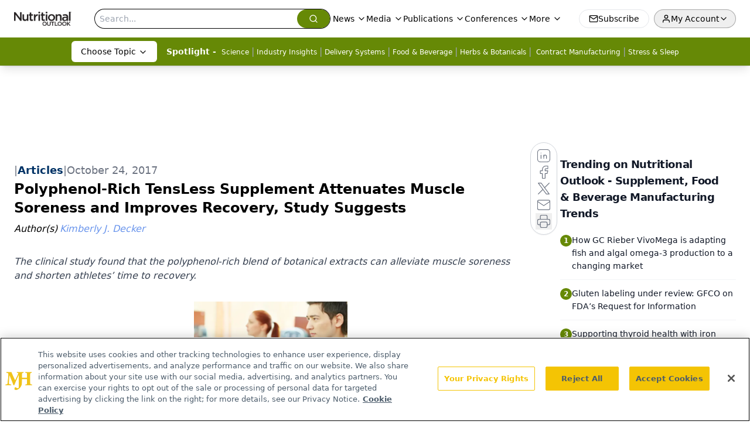

--- FILE ---
content_type: text/html; charset=utf-8
request_url: https://www.nutritionaloutlook.com/view/polyphenol-rich-tensless-supplement-attenuates-muscle-soreness-and-improves-recovery-study-suggests
body_size: 27351
content:
<!DOCTYPE html><html lang="en"> <head><link rel="prefetch" href="/logo.webp"><link rel="preconnect" href="https://www.googletagmanager.com"><link rel="preconnect" href="https://cdn.segment.com"><link rel="preconnect" href="https://www.lightboxcdn.com"><link rel="preconnect" href="https://cdn.cookielaw.org"><link rel="preconnect" href="https://pub.doubleverify.com"><link rel="preconnect" href="https://www.googletagservices.com"><link rel="dns-prefetch" href="https://cdn.jsdelivr.net"><link rel="preconnect" href="https://res.lassomarketing.io"><link rel="icon" href="/favicon.svg" type="image/svg+xml"><link rel="icon" href="/favicon.ico" sizes="any"><link rel="apple-touch-icon" href="/apple-touch-icon.png"><meta charset="UTF-8"><meta name="viewport" content="width=device-width, initial-scale=1.0"><title>Polyphenol-Rich TensLess Supplement Attenuates Muscle Soreness and Improves Recovery, Study Suggests | Nutritional Outlook - Supplement, Food & Beverage Manufacturing Trends</title><link rel="canonical" href="https://www.nutritionaloutlook.com/view/polyphenol-rich-tensless-supplement-attenuates-muscle-soreness-and-improves-recovery-study-suggests"><meta name="description" content="The clinical study found that the polyphenol-rich blend of botanical extracts can alleviate muscle soreness and shorten athletes’ time to recovery."><meta name="robots" content="index, follow"><meta property="og:title" content="Polyphenol-Rich TensLess Supplement Attenuates Muscle Soreness and Improves Recovery, Study Suggests | Nutritional Outlook - Supplement, Food &#38; Beverage Manufacturing Trends"><meta property="og:type" content="website"><meta property="og:image" content="https://cdn.sanity.io/images/0vv8moc6/nutrioutlook/9c3487bdff1be9bc403dceaa3c75d310fa9ca30c-620x413.png"><meta property="og:url" content="https://www.nutritionaloutlook.com/view/polyphenol-rich-tensless-supplement-attenuates-muscle-soreness-and-improves-recovery-study-suggests"><meta property="og:image:url" content="https://cdn.sanity.io/images/0vv8moc6/nutrioutlook/9c3487bdff1be9bc403dceaa3c75d310fa9ca30c-620x413.png"><meta property="og:image:width" content="1200"><meta property="og:image:height" content="630"><meta property="og:image:alt" content="Polyphenol-Rich TensLess Supplement Attenuates Muscle Soreness and Improves Recovery, Study Suggests | Nutritional Outlook - Supplement, Food &#38; Beverage Manufacturing Trends"><meta property="article:published_time" content="2026-01-28T20:13:41.295Z"><meta property="article:modified_time" content="2026-01-28T20:13:41.296Z"><meta property="article:author" content="Kimberly J. Decker"><meta property="article:tag" content="Nutritional Outlook"><meta property="article:tag" content="Sports &#38; Energy"><meta property="article:tag" content="Herbs &#38; Botanicals"><meta property="article:tag" content="Science"><meta name="twitter:site" content="@nutritionalo"><meta name="twitter:title" content="Polyphenol-Rich TensLess Supplement Attenuates Muscle Soreness and Improves Recovery, Study Suggests | Nutritional Outlook - Supplement, Food &#38; Beverage Manufacturing Trends"><meta name="twitter:image" content="https://cdn.sanity.io/images/0vv8moc6/nutrioutlook/9c3487bdff1be9bc403dceaa3c75d310fa9ca30c-620x413.png"><meta name="twitter:image:alt" content="Polyphenol-Rich TensLess Supplement Attenuates Muscle Soreness and Improves Recovery, Study Suggests | Nutritional Outlook - Supplement, Food &#38; Beverage Manufacturing Trends"><meta name="twitter:description" content="The clinical study found that the polyphenol-rich blend of botanical extracts can alleviate muscle soreness and shorten athletes’ time to recovery."><link rel="icon" href="/favicon.ico"><meta name="twitter:image" content="https://cdn.sanity.io/images/0vv8moc6/nutrioutlook/9c3487bdff1be9bc403dceaa3c75d310fa9ca30c-620x413.png"><meta name="twitter:title" content="Polyphenol-Rich TensLess Supplement Attenuates Muscle Soreness and Improves Recovery, Study Suggests | Nutritional Outlook - Supplement, Food &#38; Beverage Manufacturing Trends"><meta name="twitter:description" content="The clinical study found that the polyphenol-rich blend of botanical extracts can alleviate muscle soreness and shorten athletes’ time to recovery."><script type="application/ld+json">{"@context":"https://schema.org","@type":"NewsArticle","headline":"Polyphenol-Rich TensLess Supplement Attenuates Muscle Soreness and Improves Recovery, Study Suggests","datePublished":"2017-10-24T08:00:00.000Z","dateModified":"2020-11-15T01:03:58.000Z","inLanguage":"en-US","image":{"@type":"ImageObject","url":"https://cdn.sanity.io/images/0vv8moc6/nutrioutlook/9c3487bdff1be9bc403dceaa3c75d310fa9ca30c-620x413.png","caption":"Polyphenol-Rich TensLess Supplement Attenuates Muscle Soreness and Improves Recovery, Study Suggests","alternateName":"Polyphenol-Rich TensLess Supplement Attenuates Muscle Soreness and Improves Recovery, Study Suggests"},"thumbnail":{"@type":"ImageObject","url":"https://cdn.sanity.io/images/0vv8moc6/nutrioutlook/9c3487bdff1be9bc403dceaa3c75d310fa9ca30c-620x413.png","caption":"Polyphenol-Rich TensLess Supplement Attenuates Muscle Soreness and Improves Recovery, Study Suggests","alternateName":"Polyphenol-Rich TensLess Supplement Attenuates Muscle Soreness and Improves Recovery, Study Suggests"},"publisher":{"@type":"Organization","name":"Nutritional Outlook - Supplement, Food &amp; Beverage Manufacturing Trends","logo":{"@type":"ImageObject","url":"https://www.nutritionaloutlook.com/logo.webp"}},"keywords":"Nutritional Outlook, Sports &amp; Energy, Herbs &amp; Botanicals, Science","articleBody":"A critical limit on athletes’-and even active amateurs’-capacity to maintain a steady physical training program is the phenomenon known as DOMS, or delayed-onset muscle soreness. A new clinical study1 in the peer-reviewed journal Phytotherapy Research shows that a polyphenol-rich blend of botanical extracts can alleviate that soreness and shorten athletes’ time to recovery.\nScientists and sports enthusiasts alike know that a strenuous workout can produce the discomfort, pain, swelling, tenderness, loss of strength and limited range of motion that characterize DOMS-often within 24 hours of the activity. Clinical studies have also demonstrated the capacity of polyphenols to protect against and reduce the effects of post-workout muscle damage and thus improve recovery.\nSo, in the randomized, double-blind, placebo-controlled crossover clinical investigation, scientists at the Research Center of High Performance Sport at the University of Murcia in Spain evaluated the effects of a polyphenol-rich blend of mangosteen, elderberry and pomegranate extracts, marketed by Fytexia SAS (Vendres, France) as TensLess, on a population of 18 male and female athletes.\nThe athlete subjects consumed either 1.5 g/day of the extract blend or a placebo for five consecutive days, with consumption on day one following a bout of eccentric exercise-half-squats-chosen to induce muscle soreness in the knee extensors and flexors. The researchers evaluated the subjects’ experience of DOMS, as well as their blood levels of muscle-damage biomarkers, before and immediately following the exercise and every day thereafter for the study’s duration.\nThey found that supplementation with the extract blend significantly decreased DOMS perception both within the first 24 hours following exercise and for the length of the study, with the subjects’ DOMS perception during the extract phase of the trial fully 28 percent lower than during the placebo phase. Moreover, release of creatine kinase, creatinine and myoglobin-all biomarkers associated with muscle damage-was lower during the extract phase relative to the placebo phase, too.\n“Taken together,” the authors write in the study, “these positive results clearly indicate that postexercise supplementation with TensLess may preserve myocytes and reduce soreness following eccentric exercise-induced damages, and, accordingly, significantly shorten muscle recovery.” As the popularity of post-workout supplementation grows, such ingredients stand to grow more popular, themselves.\n \n \nAlso read: \nNew Polyphenol-Rich PerfLoad Supplement May Improve Athletic Performance During High-Intensity Exercise\nPolyphenol-Rich HolisFit May Enhance Mind-Body Wellbeing\n4 New Polyphenol Sports Ingredients from Fytexia\nReferences:\nRomain C et al. “Supplementation with a polyphenol-rich extract, Tensless, attenuates delayed onset muscle soreness and improves muscle recovery from damage after eccentric exercise.” Phytotherapy Research. Published online ahead of print August 30th, 2017.","description":"The clinical study found that the polyphenol-rich blend of botanical extracts can alleviate muscle soreness and shorten athletes’ time to recovery.","author":[{"@type":"Person","name":"Kimberly J. Decker","url":"https://www.nutritionaloutlook.com/authors/kimberly-j-decker"}]}</script><script type="application/ld+json">{"@context":"https://schema.org","@type":"Organization","contactPoint":{"@type":"ContactPoint","availableLanguage":["English"]},"name":"Nutritional Outlook – Supplement, Food &amp; Beverage Manufacturing Trends","alternateName":"Nutritional Outlook","description":"Nutritional Outlook delivers news for manufacturers of dietary supplements, healthy foods, and nutritional beverages, from research to regulatory updates.","email":"info@mjhlifesciences.com","telephone":"609-716-7777","sameAs":["https://twitter.com/nutritionalo/","https://www.facebook.com/NutritionalOutlook","https://www.linkedin.com/showcase/nutritional-outlook/","https://www.nutritionaloutlook.com/rss.xml"],"address":{"@type":"PostalAddress","streetAddress":"259 Prospect Plains Rd, Bldg H","addressLocality":"Monroe","addressRegion":"New Jersey","postalCode":"08831","addressCountry":"United States of America"},"foundingDate":"1999-05-08","founder":{"@type":"Person","name":"MJH Life Sciences"},"employees":[{"@type":"Person","name":"Stephanie Shaffer"},{"@type":"Person","name":"Tim Baudler"},{"@type":"Person","name":"Sebastian Krawiec"}]}</script><script async src="https://cdn.jsdelivr.net/npm/@segment/analytics-consent-wrapper-onetrust@latest/dist/umd/analytics-onetrust.umd.js"></script>
 <script>
  window.dataLayer = window.dataLayer || [];
  function gtag(){dataLayer.push(arguments);}
  gtag('set' , 'developer_id.dYWJhMj', true);
  gtag('consent', 'default', {
      ad_storage: 'denied',
      analytics_storage: 'denied',
      functionality_storage: 'denied',
      personalization_storage: 'denied',
      security_storage: 'granted',
      ad_user_data: 'denied',
      ad_personalization: 'denied',
      region: [
        'AT',
        'BE',
        'BG',
        'HR',
        'CY',
        'CZ',
        'DK',
        'EE',
        'FI',
        'FR',
        'DE',
        'EL',
        'HU',
        'IE',
        'IT',
        'LV',
        'LT',
        'LU',
        'MT',
        'NL',
        'PL',
        'PT',
        'RO',
        'SK',
        'SI',
        'ES',
        'SE',
        'GB',
        'US-CA',
      ],
    });
    gtag('consent', 'default', {
      ad_storage: 'granted',
      analytics_storage: 'granted',
      functionality_storage: 'granted',
      personalization_storage: 'granted',
      security_storage: 'granted',
      ad_user_data: 'granted',
      ad_personalization: 'granted',
    });
    </script>
    <script src="https://cdn.cookielaw.org/scripttemplates/otSDKStub.js" type="text/javascript" charset="UTF-8" data-domain-script="0196a0ba-d935-72bc-9289-b1f7c3e70f8b"></script>
    <script type="text/javascript">function OptanonWrapper() {}</script>
    <script async type="text/plain" class="optanon-category-C0001" src="https://www.lightboxcdn.com/static/lightbox_mjh.js"></script>
  <script async type="text/plain" class="optanon-category-C0004" src="https://res.lassomarketing.io/scripts/lasso-imp-id-min.js"></script> 
   <script async type="text/javascript">
      !function(){var analytics=window.analytics=window.analytics||[];if(!analytics.initialize)if(analytics.invoked)window.console&&console.error&&console.error("Segment snippet included twice.");else{analytics.invoked=!0;analytics.methods=["trackSubmit","trackClick","trackLink","trackForm","pageview","identify","reset","group","track","ready","alias","debug","page","once","off","on","addSourceMiddleware","addIntegrationMiddleware","setAnonymousId","addDestinationMiddleware"];analytics.factory=function(e){return function(){var t=Array.prototype.slice.call(arguments);t.unshift(e);analytics.push(t);return analytics}};for(var e=0;e<analytics.methods.length;e++){var key=analytics.methods[e];analytics[key]=analytics.factory(key)}analytics.load=function(key,e){var t=document.createElement("script");t.type="text/javascript";t.async=!0;t.src="https://cdn.segment.com/analytics.js/v1/" + key + "/analytics.min.js";var n=document.getElementsByTagName("script")[0];n.parentNode.insertBefore(t,n);analytics._loadOptions=e};analytics.SNIPPET_VERSION="4.13.1";
      //check lasso , if lassoImpID doesnt exist try again in 1.25 seconds
      function checkLasso() {
        if (typeof lassoImpID !== 'undefined') {
          window.LassoImpressionID = lassoImpID();
          withOneTrust(analytics).load('BBbKMoOjmhsxPnbd2nO6osz3zq67DzuN');
          analytics.page({
            'LassoImpressionID': window.LassoImpressionID
          });
        } else {
          setTimeout(checkLasso, 1000);
        }
      }
          checkLasso();
            }}();
    </script><script class="optanon-category-C0001" type="text/plain" async src="https://one.nutritionaloutlook.com/tagmanager/scripts/one.js"></script><script async type="text/javascript" src="https://one.nutritionaloutlook.com/tagmanager/scripts/one.js"></script><script type="text/javascript" src="https://www.googletagservices.com/tag/js/gpt.js"></script><script async src="https://pub.doubleverify.com/dvtag/20083417/DV1815449/pub.js"></script><script type="text/javascript">
            window.onDvtagReady = function (callback, timeout = 750) { 
            window.dvtag = window.dvtag || {} 
            dvtag.cmd = dvtag.cmd || [] 
            const opt = { callback, timeout, timestamp: new Date().getTime() } 
            dvtag.cmd.push(function () { dvtag.queueAdRequest(opt) }) 
            setTimeout(function () { 
            const cb = opt.callback 
            opt.callback = null 
            if (cb) cb() 
            }, timeout) 
            } 
     </script><script>(function(){const gtmID = "TJ7HJNG2";

        (function (w, d, s, l, i) {
          w[l] = w[l] || [];
          w[l].push({ 'gtm.start': new Date().getTime(), event: 'gtm.js' });
          var f = d.getElementsByTagName(s)[0],
            j = d.createElement(s),
            dl = l != 'dataLayer' ? '&l=' + l : '';
          j.async = true;
          j.src = 'https://www.googletagmanager.com/gtm.js?id=' + i + dl;
          f.parentNode.insertBefore(j, f);
        })(window, document, 'script', 'dataLayer', 'GTM-' + gtmID);
      })();</script><!-- <ClientRouter  /> --><link rel="stylesheet" href="/_astro/_slug_.Cvbf8XeT.css">
<style>.embla{overflow:hidden;height:100%;width:100%}.embla__container{display:flex;flex-direction:column;height:90%;padding:0 0 2%}.vjs-text-track-cue{font-size:1.5rem!important}.embla__slide{flex:0 0 100%;min-width:0;height:100%;display:flex;align-items:center;justify-content:center;margin:0 0 calc(15% / 9);opacity:.3;transform:scale(.95);transition:opacity .3s ease,transform .3s ease}.embla__slide.is-snapped{opacity:1;transform:scale(1);z-index:2}.embla__slide.is-in-view:not(.is-snapped){opacity:.6;transform:scale(.97)}.embla__slide:not(.is-snapped) .shorts-video-container:after{content:"";position:absolute;inset:0;background:linear-gradient(to bottom,#0000001a,#0000004d,#0000001a);pointer-events:none;z-index:1}.embla.is-wheel-scrolling{cursor:grabbing}.embla.is-wheel-scrolling .embla__slide{pointer-events:none}.shorts-item{height:100%;position:relative;display:flex;flex-direction:column;align-items:center;justify-content:center;padding:0}.shorts-video-container{position:relative;width:100%;height:100%;max-height:min(90vh,calc(100vw * 16 / 9));margin:0 auto;border-radius:12px}@supports (aspect-ratio: 9 / 16){.shorts-video-container{aspect-ratio:9 / 16;width:auto;height:100%}}@supports not (aspect-ratio: 9 / 16){.shorts-video-container{width:56.25vh;height:100%}}.shorts-video-wrapper{position:relative;width:100%;height:100%}.bg-shorts-container .video-js{width:100%!important;height:100%!important;-o-object-fit:cover;object-fit:cover;position:absolute;top:0;left:0}.bg-shorts-container .video-js video{width:100%!important;height:100%!important;-o-object-fit:cover;object-fit:cover;position:absolute;top:0;left:0}.bg-shorts-container{width:100%;height:100%;position:relative}@media (max-width: 768px){.shorts-video-container{max-width:90vw}@supports (aspect-ratio: 9 / 16){.shorts-video-container{height:100%;max-height:75vh}}}.shorts-navigation-btn{transition:all .2s ease-in-out}.shorts-navigation-btn:hover{transform:scale(1.1);background-color:#ffffff4d}.shorts-navigation-btn:active{transform:scale(.95)}@keyframes pulse{0%,to{opacity:1}50%{opacity:.5}}.loading-pulse{animation:pulse 2s cubic-bezier(.4,0,.6,1) infinite}.shorts-overlay{background:linear-gradient(to top,rgba(0,0,0,.8) 0%,rgba(0,0,0,.4) 50%,transparent 100%)}.shorts-navigation,.shorts-navigation button{z-index:9999!important;pointer-events:auto}@media (max-width: 768px){.shorts-navigation{right:8px}.shorts-navigation button{width:32px;height:32px}}
</style>
<link rel="stylesheet" href="/_astro/_slug_.DquC58Zs.css"><script type="module" src="/_astro/page.V2R8AmkL.js"></script></head> <body> <style>astro-island,astro-slot,astro-static-slot{display:contents}</style><script>(()=>{var e=async t=>{await(await t())()};(self.Astro||(self.Astro={})).load=e;window.dispatchEvent(new Event("astro:load"));})();</script><script>(()=>{var A=Object.defineProperty;var g=(i,o,a)=>o in i?A(i,o,{enumerable:!0,configurable:!0,writable:!0,value:a}):i[o]=a;var d=(i,o,a)=>g(i,typeof o!="symbol"?o+"":o,a);{let i={0:t=>m(t),1:t=>a(t),2:t=>new RegExp(t),3:t=>new Date(t),4:t=>new Map(a(t)),5:t=>new Set(a(t)),6:t=>BigInt(t),7:t=>new URL(t),8:t=>new Uint8Array(t),9:t=>new Uint16Array(t),10:t=>new Uint32Array(t),11:t=>1/0*t},o=t=>{let[l,e]=t;return l in i?i[l](e):void 0},a=t=>t.map(o),m=t=>typeof t!="object"||t===null?t:Object.fromEntries(Object.entries(t).map(([l,e])=>[l,o(e)]));class y extends HTMLElement{constructor(){super(...arguments);d(this,"Component");d(this,"hydrator");d(this,"hydrate",async()=>{var b;if(!this.hydrator||!this.isConnected)return;let e=(b=this.parentElement)==null?void 0:b.closest("astro-island[ssr]");if(e){e.addEventListener("astro:hydrate",this.hydrate,{once:!0});return}let c=this.querySelectorAll("astro-slot"),n={},h=this.querySelectorAll("template[data-astro-template]");for(let r of h){let s=r.closest(this.tagName);s!=null&&s.isSameNode(this)&&(n[r.getAttribute("data-astro-template")||"default"]=r.innerHTML,r.remove())}for(let r of c){let s=r.closest(this.tagName);s!=null&&s.isSameNode(this)&&(n[r.getAttribute("name")||"default"]=r.innerHTML)}let p;try{p=this.hasAttribute("props")?m(JSON.parse(this.getAttribute("props"))):{}}catch(r){let s=this.getAttribute("component-url")||"<unknown>",v=this.getAttribute("component-export");throw v&&(s+=` (export ${v})`),console.error(`[hydrate] Error parsing props for component ${s}`,this.getAttribute("props"),r),r}let u;await this.hydrator(this)(this.Component,p,n,{client:this.getAttribute("client")}),this.removeAttribute("ssr"),this.dispatchEvent(new CustomEvent("astro:hydrate"))});d(this,"unmount",()=>{this.isConnected||this.dispatchEvent(new CustomEvent("astro:unmount"))})}disconnectedCallback(){document.removeEventListener("astro:after-swap",this.unmount),document.addEventListener("astro:after-swap",this.unmount,{once:!0})}connectedCallback(){if(!this.hasAttribute("await-children")||document.readyState==="interactive"||document.readyState==="complete")this.childrenConnectedCallback();else{let e=()=>{document.removeEventListener("DOMContentLoaded",e),c.disconnect(),this.childrenConnectedCallback()},c=new MutationObserver(()=>{var n;((n=this.lastChild)==null?void 0:n.nodeType)===Node.COMMENT_NODE&&this.lastChild.nodeValue==="astro:end"&&(this.lastChild.remove(),e())});c.observe(this,{childList:!0}),document.addEventListener("DOMContentLoaded",e)}}async childrenConnectedCallback(){let e=this.getAttribute("before-hydration-url");e&&await import(e),this.start()}async start(){let e=JSON.parse(this.getAttribute("opts")),c=this.getAttribute("client");if(Astro[c]===void 0){window.addEventListener(`astro:${c}`,()=>this.start(),{once:!0});return}try{await Astro[c](async()=>{let n=this.getAttribute("renderer-url"),[h,{default:p}]=await Promise.all([import(this.getAttribute("component-url")),n?import(n):()=>()=>{}]),u=this.getAttribute("component-export")||"default";if(!u.includes("."))this.Component=h[u];else{this.Component=h;for(let f of u.split("."))this.Component=this.Component[f]}return this.hydrator=p,this.hydrate},e,this)}catch(n){console.error(`[astro-island] Error hydrating ${this.getAttribute("component-url")}`,n)}}attributeChangedCallback(){this.hydrate()}}d(y,"observedAttributes",["props"]),customElements.get("astro-island")||customElements.define("astro-island",y)}})();</script><astro-island uid="SVapW" prefix="r10" component-url="/_astro/atoms.Ch89ewdX.js" component-export="SanityClient" renderer-url="/_astro/client.4AZqD4Tw.js" props="{&quot;config&quot;:[0,{&quot;dataset&quot;:[0,&quot;nutrioutlook&quot;],&quot;projectId&quot;:[0,&quot;0vv8moc6&quot;],&quot;useCdn&quot;:[0,true],&quot;token&quot;:[0,&quot;skIjFEmlzBmyZpjK8Zc1FQwpwi0Bv3wVI0WhSPJfe5wEiXkmkb3Rq7h5T1WLyvXaJAhM7sOBa2vXBRGxShTPYsvCpTSYuIFBEZnhapLqKMkXyRyxCYjZQYbPv4Zbdn7UMjfKcTbCwat1s1GKaDhqbiwIffPYLGtrK4hT6V3Xq32NfzOzScjn&quot;]}]}" ssr client="load" opts="{&quot;name&quot;:&quot;SanityClient&quot;,&quot;value&quot;:true}"></astro-island> <astro-island uid="Z1j12YC" prefix="r11" component-url="/_astro/react.hrQvyCJB.js" component-export="AuthInit" renderer-url="/_astro/client.4AZqD4Tw.js" props="{&quot;config&quot;:[0,{&quot;region&quot;:[0,&quot;us-east-1&quot;],&quot;userPoolId&quot;:[0,&quot;us-east-1_qvUR8zszr&quot;],&quot;userPoolClientId&quot;:[0,&quot;3d31305hlkj4tu0a53rjtj213f&quot;],&quot;oauthDomain&quot;:[0,&quot;auth.mjhlifesciences.com&quot;],&quot;redirectSignIn&quot;:[1,[[0,&quot;https://www.nutritionaloutlook.com/auth/callback&quot;]]],&quot;redirectSignOut&quot;:[1,[[0,&quot;https://www.nutritionaloutlook.com&quot;]]]}]}" ssr client="load" opts="{&quot;name&quot;:&quot;AuthInit&quot;,&quot;value&quot;:true}"></astro-island> <!-- <VisualEditing enabled={visualEditingEnabled} zIndex={1000} /> --> <script>(()=>{var e=async t=>{await(await t())()};(self.Astro||(self.Astro={})).only=e;window.dispatchEvent(new Event("astro:only"));})();</script><astro-island uid="26y5O7" component-url="/_astro/index.qum6FzgI.js" component-export="default" renderer-url="/_astro/client.4AZqD4Tw.js" props="{&quot;settings&quot;:[0,{&quot;siteConfig&quot;:[0,{&quot;sanityClientConfig&quot;:[0,{&quot;dataset&quot;:[0,&quot;nutrioutlook&quot;],&quot;projectId&quot;:[0,&quot;0vv8moc6&quot;],&quot;useCdn&quot;:[0,true],&quot;token&quot;:[0,&quot;skIjFEmlzBmyZpjK8Zc1FQwpwi0Bv3wVI0WhSPJfe5wEiXkmkb3Rq7h5T1WLyvXaJAhM7sOBa2vXBRGxShTPYsvCpTSYuIFBEZnhapLqKMkXyRyxCYjZQYbPv4Zbdn7UMjfKcTbCwat1s1GKaDhqbiwIffPYLGtrK4hT6V3Xq32NfzOzScjn&quot;]}],&quot;gtmID&quot;:[0,&quot;TJ7HJNG2&quot;],&quot;title&quot;:[0,&quot;Nutritional Outlook - Supplement, Food &amp; Beverage Manufacturing Trends&quot;],&quot;liveDomain&quot;:[0,&quot;www.nutritionaloutlook.com&quot;],&quot;logo&quot;:[0,&quot;/logo.webp&quot;],&quot;white_logo&quot;:[0,&quot;/logo-white.webp&quot;],&quot;megaMenuTaxName&quot;:[0,&quot;topic&quot;],&quot;customSpecialtyText&quot;:[0,&quot;Choose Topic&quot;],&quot;twitter&quot;:[0,&quot;@nutritionalo&quot;],&quot;onejs&quot;:[0,&quot;https://one.nutritionaloutlook.com/tagmanager/scripts/one.js&quot;],&quot;sharingImageUrl&quot;:[0,&quot;https://www.nutritionaloutlook.com/logo.webp&quot;],&quot;oneTrustId&quot;:[0,&quot;0196a0ba-d935-72bc-9289-b1f7c3e70f8b&quot;],&quot;subscribe&quot;:[0,{&quot;href&quot;:[0,&quot;/newsletter&quot;],&quot;text&quot;:[0,&quot;From ingredient science to consumer trends, get the intel you need to stay competitive in the nutrition space—subscribe now to Nutritional Outlook.&quot;]}],&quot;subFooterLinks&quot;:[1,[[0,{&quot;url&quot;:[0,&quot;/&quot;],&quot;title&quot;:[0,&quot;Home&quot;]}],[0,{&quot;url&quot;:[0,&quot;/about-us&quot;],&quot;title&quot;:[0,&quot;About Us&quot;]}],[0,{&quot;url&quot;:[0,&quot;/news&quot;],&quot;title&quot;:[0,&quot;News&quot;]}],[0,{&quot;url&quot;:[0,&quot;/contact-us&quot;],&quot;title&quot;:[0,&quot;Contact Us&quot;]}]]]}],&quot;styleConfig&quot;:[0,{&quot;navigation&quot;:[0,5],&quot;footer&quot;:[0,1],&quot;featureDeck&quot;:[0,1],&quot;featureSlider&quot;:[0,1]}],&quot;adConfig&quot;:[0,{&quot;networkID&quot;:[0,&quot;4688&quot;],&quot;adUnit&quot;:[0,&quot;nutritionaloutlook&quot;]}],&quot;pageConfig&quot;:[0,{&quot;publicationName&quot;:[0,&quot;Nutritional Outlook&quot;],&quot;publicationUrl&quot;:[0,&quot;journals&quot;],&quot;authorUrl&quot;:[0,&quot;authors&quot;]}],&quot;sanityConfig&quot;:[0,{&quot;taxonomy&quot;:[0,{&quot;news&quot;:[0,&quot;nutrioutlook_taxonomy_53200_news&quot;],&quot;conference&quot;:[0,&quot;50bd6a0e-88ec-4659-9f92-2d5e49b4148b&quot;],&quot;clinical&quot;:[0,&quot;5012ad8e-788a-45c1-88a8-d2092b0867f0&quot;]}],&quot;docGroup&quot;:[0,{&quot;conference&quot;:[0,&quot;&quot;]}],&quot;contentCategory&quot;:[0,{&quot;articles&quot;:[0,&quot;8bdaa7fc-960a-4b57-b076-75fdce3741bb&quot;],&quot;videos&quot;:[0,&quot;42000fd0-0d05-4832-9f2c-62c21079b76c&quot;],&quot;slideshows&quot;:[0,&quot;61085300-0cae-4cd1-b0e8-26323ac5c2e6&quot;],&quot;podcasts&quot;:[0,&quot;93d57b69-2d72-45fe-8b8a-d18e7e7e5f20&quot;],&quot;hero&quot;:[0,&quot;2504da4c-b21a-465e-88ba-3841a00c0395&quot;],&quot;poll&quot;:[0,&quot;9e4880fc-85b8-4ffb-a066-79af8dfaa4e1&quot;],&quot;sponsored&quot;:[0,&quot;e9fe26cd-cafa-4187-b571-3377971f1425&quot;],&quot;webcasts&quot;:[0,&quot;6da02abd-590d-4b6d-9b96-0dd064eab88a&quot;]}]}],&quot;brightcove&quot;:[0,{&quot;accountId&quot;:[0,&quot;10203567001&quot;],&quot;playerId&quot;:[0,&quot;6299161961001&quot;]}],&quot;customPageTypes&quot;:[1,[]],&quot;gateEnabled&quot;:[0,&quot;modal&quot;],&quot;sMaxAge&quot;:[0,300],&quot;staleWhileRevalidate&quot;:[0,329],&quot;useNewWelcomeAd&quot;:[0,true],&quot;welcomeAds&quot;:[0,{&quot;slotId&quot;:[0,&quot;welcome-ad&quot;],&quot;adUnit&quot;:[0,&quot;nutritionaloutlook&quot;],&quot;networkID&quot;:[0,&quot;4688&quot;],&quot;position&quot;:[0,&quot;welcome&quot;],&quot;className&quot;:[0,&quot;AD2x2&quot;],&quot;sizes&quot;:[1,[[1,[[0,640],[0,480]]],[1,[[0,1920],[0,1080]]],[1,[[0,1080],[0,1920]]]]]}],&quot;allowedDomains&quot;:[1,[[0,&quot;ce.dvm360.com&quot;],[0,&quot;www.pharmacytimes.org&quot;],[0,&quot;www.gotoper.com&quot;]]]}],&quot;targeting&quot;:[0,{&quot;content_placement&quot;:[1,[[0,&quot;topic/sports-energy&quot;],[0,&quot;topic/herbs-botanicals&quot;],[0,&quot;topic/science&quot;]]],&quot;document_url&quot;:[1,[[0,&quot;polyphenol-rich-tensless-supplement-attenuates-muscle-soreness-and-improves-recovery-study-suggests&quot;]]],&quot;document_group&quot;:[1,[]],&quot;content_group&quot;:[1,[]],&quot;rootDocumentGroup&quot;:[1,[]],&quot;issue_url&quot;:[1,[]],&quot;publication_url&quot;:[1,[]],&quot;tags&quot;:[1,[[0,&quot;Nutritional Outlook&quot;],[0,&quot;Sports &amp; Energy&quot;],[0,&quot;Herbs &amp; Botanicals&quot;],[0,&quot;Science&quot;]]],&quot;hostname&quot;:[0,&quot;www.nutritionaloutlook.com&quot;],&quot;adLayer&quot;:[0,{&quot;adSlotSelection&quot;:[1,[]]}]}],&quot;gateData&quot;:[0,{}]}" ssr client="only" opts="{&quot;name&quot;:&quot;ADWelcome&quot;,&quot;value&quot;:true}"></astro-island> <astro-island uid="1BrAza" prefix="r42" component-url="/_astro/ADFloatingFooter.BD49CBHT.js" component-export="default" renderer-url="/_astro/client.4AZqD4Tw.js" props="{&quot;networkID&quot;:[0,&quot;4688&quot;],&quot;adUnit&quot;:[0,&quot;nutritionaloutlook&quot;],&quot;targeting&quot;:[0,{&quot;content_placement&quot;:[1,[[0,&quot;topic/sports-energy&quot;],[0,&quot;topic/herbs-botanicals&quot;],[0,&quot;topic/science&quot;]]],&quot;document_url&quot;:[1,[[0,&quot;polyphenol-rich-tensless-supplement-attenuates-muscle-soreness-and-improves-recovery-study-suggests&quot;]]],&quot;document_group&quot;:[1,[]],&quot;content_group&quot;:[1,[]],&quot;rootDocumentGroup&quot;:[1,[]],&quot;issue_url&quot;:[1,[]],&quot;publication_url&quot;:[1,[]],&quot;tags&quot;:[1,[[0,&quot;Nutritional Outlook&quot;],[0,&quot;Sports &amp; Energy&quot;],[0,&quot;Herbs &amp; Botanicals&quot;],[0,&quot;Science&quot;]]],&quot;hostname&quot;:[0,&quot;www.nutritionaloutlook.com&quot;],&quot;adLayer&quot;:[0,{&quot;adSlotSelection&quot;:[1,[]]}]}]}" ssr client="load" opts="{&quot;name&quot;:&quot;ADFloatingFooter&quot;,&quot;value&quot;:true}"></astro-island>      <astro-island uid="1HWLKY" prefix="r43" component-url="/_astro/ui.NXHI-sNK.js" component-export="N5" renderer-url="/_astro/client.4AZqD4Tw.js" props="{&quot;data&quot;:[0,{&quot;logoImage&quot;:[0,&quot;/logo.webp&quot;],&quot;mainLinks&quot;:[1,[[0,{&quot;_createdAt&quot;:[0,&quot;2020-02-27T09:41:09Z&quot;],&quot;_id&quot;:[0,&quot;3106042e-fbcc-421b-95c1-305a7a6db56c&quot;],&quot;_rev&quot;:[0,&quot;W3KAlvhRtXxOz293YYSQrh&quot;],&quot;_type&quot;:[0,&quot;mainNavigation&quot;],&quot;_updatedAt&quot;:[0,&quot;2020-03-06T20:36:29Z&quot;],&quot;is_active&quot;:[0,true],&quot;name&quot;:[0,&quot;News&quot;],&quot;navParent&quot;:[0,null],&quot;sortOrder&quot;:[0,1],&quot;subQuery&quot;:[1,[[0,{&quot;_createdAt&quot;:[0,&quot;2020-02-28T14:01:27Z&quot;],&quot;_id&quot;:[0,&quot;b0c8d18b-f0e3-485b-8e81-5febc74406ea&quot;],&quot;_rev&quot;:[0,&quot;4PJxg1Zj08Dp9JbLAW7POg&quot;],&quot;_type&quot;:[0,&quot;mainNavigation&quot;],&quot;_updatedAt&quot;:[0,&quot;2020-06-24T04:49:07Z&quot;],&quot;children&quot;:[1,[]],&quot;is_active&quot;:[0,true],&quot;name&quot;:[0,&quot;All News&quot;],&quot;navParent&quot;:[0,{&quot;_ref&quot;:[0,&quot;3106042e-fbcc-421b-95c1-305a7a6db56c&quot;],&quot;_type&quot;:[0,&quot;reference&quot;]}],&quot;sortOrder&quot;:[0,1],&quot;url&quot;:[0,&quot;/news&quot;]}],[0,{&quot;_createdAt&quot;:[0,&quot;2020-02-27T09:55:38Z&quot;],&quot;_id&quot;:[0,&quot;8184eba8-bb17-447d-b6b4-feaa65a306de&quot;],&quot;_rev&quot;:[0,&quot;pp78DaGH8FqZgUejpwHivd&quot;],&quot;_type&quot;:[0,&quot;mainNavigation&quot;],&quot;_updatedAt&quot;:[0,&quot;2020-06-24T04:49:06Z&quot;],&quot;children&quot;:[1,[]],&quot;is_active&quot;:[0,true],&quot;name&quot;:[0,&quot;Regulatory&quot;],&quot;navParent&quot;:[0,{&quot;_ref&quot;:[0,&quot;3106042e-fbcc-421b-95c1-305a7a6db56c&quot;],&quot;_type&quot;:[0,&quot;reference&quot;]}],&quot;url&quot;:[0,&quot;/news/regulatory&quot;]}],[0,{&quot;_createdAt&quot;:[0,&quot;2020-02-27T09:55:18Z&quot;],&quot;_id&quot;:[0,&quot;85d1c99b-e158-4ba0-b90d-3a75d2ae43e1&quot;],&quot;_rev&quot;:[0,&quot;pp78DaGH8FqZgUejpwHivd&quot;],&quot;_type&quot;:[0,&quot;mainNavigation&quot;],&quot;_updatedAt&quot;:[0,&quot;2020-06-24T04:49:06Z&quot;],&quot;children&quot;:[1,[]],&quot;is_active&quot;:[0,true],&quot;name&quot;:[0,&quot;Trends &amp; Business&quot;],&quot;navParent&quot;:[0,{&quot;_ref&quot;:[0,&quot;3106042e-fbcc-421b-95c1-305a7a6db56c&quot;],&quot;_type&quot;:[0,&quot;reference&quot;]}],&quot;url&quot;:[0,&quot;/news/trends-business&quot;]}]]],&quot;url&quot;:[0,&quot;/news&quot;]}],[0,{&quot;_createdAt&quot;:[0,&quot;2021-05-17T09:19:47Z&quot;],&quot;_id&quot;:[0,&quot;d43652d7-4c0a-48e8-b0cf-c612a403a0fa&quot;],&quot;_rev&quot;:[0,&quot;zN9dkQTAaPz6IPeiY3jtP4&quot;],&quot;_system&quot;:[0,{&quot;base&quot;:[0,{&quot;id&quot;:[0,&quot;d43652d7-4c0a-48e8-b0cf-c612a403a0fa&quot;],&quot;rev&quot;:[0,&quot;KL95yYQZeLTZ2IdnIM3MaT&quot;]}]}],&quot;_type&quot;:[0,&quot;mainNavigation&quot;],&quot;_updatedAt&quot;:[0,&quot;2025-09-22T19:34:45Z&quot;],&quot;is_active&quot;:[0,true],&quot;name&quot;:[0,&quot;Media&quot;],&quot;navParent&quot;:[0,null],&quot;sortOrder&quot;:[0,2],&quot;subQuery&quot;:[1,[[0,{&quot;_createdAt&quot;:[0,&quot;2025-09-22T20:36:11Z&quot;],&quot;_id&quot;:[0,&quot;a70b2744-f4ab-4099-9507-46087581128d&quot;],&quot;_rev&quot;:[0,&quot;yVS7c7f2V4e0uOtcObeUmI&quot;],&quot;_type&quot;:[0,&quot;mainNavigation&quot;],&quot;_updatedAt&quot;:[0,&quot;2025-09-22T20:36:30Z&quot;],&quot;children&quot;:[1,[]],&quot;is_active&quot;:[0,true],&quot;name&quot;:[0,&quot;All Videos&quot;],&quot;navParent&quot;:[0,{&quot;_ref&quot;:[0,&quot;d43652d7-4c0a-48e8-b0cf-c612a403a0fa&quot;],&quot;_type&quot;:[0,&quot;reference&quot;]}],&quot;sortOrder&quot;:[0,1],&quot;url&quot;:[0,&quot;/videos&quot;]}],[0,{&quot;_createdAt&quot;:[0,&quot;2020-11-16T15:04:36Z&quot;],&quot;_id&quot;:[0,&quot;ab61c106-85f1-4426-8550-a443efbd4f0c&quot;],&quot;_rev&quot;:[0,&quot;5mJl217Ulgl0kMUSZoVyQX&quot;],&quot;_type&quot;:[0,&quot;mainNavigation&quot;],&quot;_updatedAt&quot;:[0,&quot;2022-09-28T20:53:15Z&quot;],&quot;children&quot;:[1,[]],&quot;is_active&quot;:[0,true],&quot;name&quot;:[0,&quot;Webcasts&quot;],&quot;navParent&quot;:[0,{&quot;_ref&quot;:[0,&quot;d43652d7-4c0a-48e8-b0cf-c612a403a0fa&quot;],&quot;_type&quot;:[0,&quot;reference&quot;]}],&quot;sortOrder&quot;:[0,2],&quot;url&quot;:[0,&quot;/webcasts&quot;]}],[0,{&quot;_createdAt&quot;:[0,&quot;2025-08-15T15:21:07Z&quot;],&quot;_id&quot;:[0,&quot;bd8f7520-8d67-471b-ad5a-d21f6f1f12b1&quot;],&quot;_rev&quot;:[0,&quot;zmSGUong5OWX1UqrgMP0Y4&quot;],&quot;_type&quot;:[0,&quot;mainNavigation&quot;],&quot;_updatedAt&quot;:[0,&quot;2025-08-15T15:22:08Z&quot;],&quot;children&quot;:[1,[]],&quot;is_active&quot;:[0,true],&quot;name&quot;:[0,&quot;Peer Exchange&quot;],&quot;navParent&quot;:[0,{&quot;_ref&quot;:[0,&quot;d43652d7-4c0a-48e8-b0cf-c612a403a0fa&quot;],&quot;_type&quot;:[0,&quot;reference&quot;]}],&quot;url&quot;:[0,&quot;/peer-exchange&quot;]}],[0,{&quot;_createdAt&quot;:[0,&quot;2021-05-17T09:20:21Z&quot;],&quot;_id&quot;:[0,&quot;11dc4ba6-42d9-47c7-ba2e-c70cd0315795&quot;],&quot;_rev&quot;:[0,&quot;eYAVrLex9OnE3N5clXjEqO&quot;],&quot;_type&quot;:[0,&quot;mainNavigation&quot;],&quot;_updatedAt&quot;:[0,&quot;2021-06-30T19:30:32Z&quot;],&quot;children&quot;:[1,[]],&quot;is_active&quot;:[0,true],&quot;name&quot;:[0,&quot;Podcasts&quot;],&quot;navParent&quot;:[0,{&quot;_ref&quot;:[0,&quot;d43652d7-4c0a-48e8-b0cf-c612a403a0fa&quot;],&quot;_type&quot;:[0,&quot;reference&quot;]}],&quot;url&quot;:[0,&quot;/podcasts&quot;]}],[0,{&quot;_createdAt&quot;:[0,&quot;2024-11-27T16:03:43Z&quot;],&quot;_id&quot;:[0,&quot;e15c15fa-23dd-44ae-aff9-086f705687d4&quot;],&quot;_rev&quot;:[0,&quot;Bk0fQSaOgwfpvA3Qxb73ha&quot;],&quot;_type&quot;:[0,&quot;mainNavigation&quot;],&quot;_updatedAt&quot;:[0,&quot;2024-11-27T16:03:43Z&quot;],&quot;children&quot;:[1,[]],&quot;is_active&quot;:[0,true],&quot;name&quot;:[0,&quot;Sponsored Videos&quot;],&quot;navParent&quot;:[0,{&quot;_ref&quot;:[0,&quot;d43652d7-4c0a-48e8-b0cf-c612a403a0fa&quot;],&quot;_type&quot;:[0,&quot;reference&quot;]}],&quot;url&quot;:[0,&quot;/sponsored-videos&quot;]}]]]}],[0,{&quot;_createdAt&quot;:[0,&quot;2020-02-27T09:59:03Z&quot;],&quot;_id&quot;:[0,&quot;fbe2a9a3-8ff0-41dc-a115-963d04dd8375&quot;],&quot;_rev&quot;:[0,&quot;zN9dkQTAaPz6IPeiY3mZIY&quot;],&quot;_system&quot;:[0,{&quot;base&quot;:[0,{&quot;id&quot;:[0,&quot;fbe2a9a3-8ff0-41dc-a115-963d04dd8375&quot;],&quot;rev&quot;:[0,&quot;zN9dkQTAaPz6IPeiY3TfYy&quot;]}]}],&quot;_type&quot;:[0,&quot;mainNavigation&quot;],&quot;_updatedAt&quot;:[0,&quot;2025-09-22T20:35:09Z&quot;],&quot;is_active&quot;:[0,true],&quot;name&quot;:[0,&quot;Publications&quot;],&quot;navParent&quot;:[0,null],&quot;sortOrder&quot;:[0,3],&quot;subQuery&quot;:[1,[[0,{&quot;_createdAt&quot;:[0,&quot;2025-09-24T16:31:13Z&quot;],&quot;_id&quot;:[0,&quot;03eeb8f1-b568-4b8f-873e-acb2ababef88&quot;],&quot;_rev&quot;:[0,&quot;p80vVKKv7dE0kc2lo0MxNC&quot;],&quot;_system&quot;:[0,{&quot;base&quot;:[0,{&quot;id&quot;:[0,&quot;03eeb8f1-b568-4b8f-873e-acb2ababef88&quot;],&quot;rev&quot;:[0,&quot;p80vVKKv7dE0kc2lo0Mx9K&quot;]}]}],&quot;_type&quot;:[0,&quot;mainNavigation&quot;],&quot;_updatedAt&quot;:[0,&quot;2025-09-24T16:31:35Z&quot;],&quot;children&quot;:[1,[]],&quot;is_active&quot;:[0,true],&quot;name&quot;:[0,&quot;All Publications&quot;],&quot;navParent&quot;:[0,{&quot;_ref&quot;:[0,&quot;fbe2a9a3-8ff0-41dc-a115-963d04dd8375&quot;],&quot;_type&quot;:[0,&quot;reference&quot;]}],&quot;sortOrder&quot;:[0,1],&quot;url&quot;:[0,&quot;/journals&quot;]}],[0,{&quot;_createdAt&quot;:[0,&quot;2021-05-20T14:29:31Z&quot;],&quot;_id&quot;:[0,&quot;af1be38f-9538-4fff-b31d-c5a353209d5e&quot;],&quot;_rev&quot;:[0,&quot;HS8bHFoFwCoVWzp17OKB1M&quot;],&quot;_system&quot;:[0,{&quot;base&quot;:[0,{&quot;id&quot;:[0,&quot;af1be38f-9538-4fff-b31d-c5a353209d5e&quot;],&quot;rev&quot;:[0,&quot;zN9dkQTAaPz6IPeiY3mYVM&quot;]}]}],&quot;_type&quot;:[0,&quot;mainNavigation&quot;],&quot;_updatedAt&quot;:[0,&quot;2025-09-24T16:31:47Z&quot;],&quot;children&quot;:[1,[]],&quot;is_active&quot;:[0,true],&quot;name&quot;:[0,&quot;E-Books&quot;],&quot;navParent&quot;:[0,{&quot;_ref&quot;:[0,&quot;fbe2a9a3-8ff0-41dc-a115-963d04dd8375&quot;],&quot;_type&quot;:[0,&quot;reference&quot;]}],&quot;sortOrder&quot;:[0,2],&quot;url&quot;:[0,&quot;/journals/no-ebooks&quot;]}]]],&quot;url&quot;:[0,&quot;/journals/nutritional-outlook&quot;]}],[0,{&quot;_createdAt&quot;:[0,&quot;2023-04-07T21:01:54Z&quot;],&quot;_id&quot;:[0,&quot;28e05533-323f-457d-b612-d7f384c185a9&quot;],&quot;_rev&quot;:[0,&quot;yVS7c7f2V4e0uOtcObePz7&quot;],&quot;_system&quot;:[0,{&quot;base&quot;:[0,{&quot;id&quot;:[0,&quot;28e05533-323f-457d-b612-d7f384c185a9&quot;],&quot;rev&quot;:[0,&quot;yUwc0Lv3uVIkEaizHcEHF2&quot;]}]}],&quot;_type&quot;:[0,&quot;mainNavigation&quot;],&quot;_updatedAt&quot;:[0,&quot;2025-09-22T20:35:19Z&quot;],&quot;is_active&quot;:[0,true],&quot;name&quot;:[0,&quot;Conferences&quot;],&quot;navParent&quot;:[0,null],&quot;sortOrder&quot;:[0,4],&quot;subQuery&quot;:[1,[[0,{&quot;_createdAt&quot;:[0,&quot;2025-09-17T21:12:25Z&quot;],&quot;_id&quot;:[0,&quot;2bced5ac-7aba-4d82-a7d3-995481887849&quot;],&quot;_rev&quot;:[0,&quot;yUwc0Lv3uVIkEaizHcEKBy&quot;],&quot;_type&quot;:[0,&quot;mainNavigation&quot;],&quot;_updatedAt&quot;:[0,&quot;2025-09-17T21:12:41Z&quot;],&quot;children&quot;:[1,[]],&quot;is_active&quot;:[0,true],&quot;name&quot;:[0,&quot;Conference Coverage&quot;],&quot;navParent&quot;:[0,{&quot;_ref&quot;:[0,&quot;28e05533-323f-457d-b612-d7f384c185a9&quot;],&quot;_type&quot;:[0,&quot;reference&quot;]}],&quot;url&quot;:[0,&quot;/conferences&quot;]}],[0,{&quot;_createdAt&quot;:[0,&quot;2025-09-17T21:12:47Z&quot;],&quot;_id&quot;:[0,&quot;13936a8b-8b29-4f67-9e12-d3b70e28c6b2&quot;],&quot;_rev&quot;:[0,&quot;yUwc0Lv3uVIkEaizHcEOCU&quot;],&quot;_type&quot;:[0,&quot;mainNavigation&quot;],&quot;_updatedAt&quot;:[0,&quot;2025-09-17T21:13:09Z&quot;],&quot;children&quot;:[1,[]],&quot;is_active&quot;:[0,true],&quot;name&quot;:[0,&quot;Conference Listing&quot;],&quot;navParent&quot;:[0,{&quot;_ref&quot;:[0,&quot;28e05533-323f-457d-b612-d7f384c185a9&quot;],&quot;_type&quot;:[0,&quot;reference&quot;]}],&quot;url&quot;:[0,&quot;/conference-listing&quot;]}]]]}],[0,{&quot;_createdAt&quot;:[0,&quot;2020-02-27T10:00:13Z&quot;],&quot;_id&quot;:[0,&quot;af1f5878-5e97-4a5f-9389-33c904943d2f&quot;],&quot;_rev&quot;:[0,&quot;zN9dkQTAaPz6IPeiY3mZ1c&quot;],&quot;_system&quot;:[0,{&quot;base&quot;:[0,{&quot;id&quot;:[0,&quot;af1f5878-5e97-4a5f-9389-33c904943d2f&quot;],&quot;rev&quot;:[0,&quot;yPg1RLCtFbvyOXo63b3F2U&quot;]}]}],&quot;_type&quot;:[0,&quot;mainNavigation&quot;],&quot;_updatedAt&quot;:[0,&quot;2025-09-22T20:34:57Z&quot;],&quot;is_active&quot;:[0,true],&quot;name&quot;:[0,&quot;Awards&quot;],&quot;navParent&quot;:[0,null],&quot;sortOrder&quot;:[0,5],&quot;subQuery&quot;:[1,[]],&quot;url&quot;:[0,&quot;/awards&quot;]}],[0,{&quot;_createdAt&quot;:[0,&quot;2020-02-27T09:56:47Z&quot;],&quot;_id&quot;:[0,&quot;525f98a3-b297-442f-bf58-70c38c3fb073&quot;],&quot;_rev&quot;:[0,&quot;yVS7c7f2V4e0uOtcOa0z72&quot;],&quot;_system&quot;:[0,{&quot;base&quot;:[0,{&quot;id&quot;:[0,&quot;525f98a3-b297-442f-bf58-70c38c3fb073&quot;],&quot;rev&quot;:[0,&quot;ePA9BBWIB0Qj3ltZGXLav8&quot;]}]}],&quot;_type&quot;:[0,&quot;mainNavigation&quot;],&quot;_updatedAt&quot;:[0,&quot;2025-09-22T13:29:39Z&quot;],&quot;is_active&quot;:[0,true],&quot;name&quot;:[0,&quot;Fun Facts&quot;],&quot;navParent&quot;:[0,null],&quot;sortOrder&quot;:[0,6],&quot;subQuery&quot;:[1,[]],&quot;url&quot;:[0,&quot;/fun-facts&quot;]}],[0,{&quot;_createdAt&quot;:[0,&quot;2020-03-04T13:54:25Z&quot;],&quot;_id&quot;:[0,&quot;4f6dc1d2-9345-44ed-a22a-99b9b75a17b7&quot;],&quot;_rev&quot;:[0,&quot;ShQTemkE5kVOH3bUuEYz0h&quot;],&quot;_type&quot;:[0,&quot;mainNavigation&quot;],&quot;_updatedAt&quot;:[0,&quot;2024-05-23T15:16:07Z&quot;],&quot;is_active&quot;:[0,true],&quot;name&quot;:[0,&quot;Subscribe&quot;],&quot;navParent&quot;:[0,null],&quot;sortOrder&quot;:[0,9],&quot;subQuery&quot;:[1,[]],&quot;url&quot;:[0,&quot;https://one.nutritionaloutlook.com/subscribe/&quot;]}],[0,{&quot;_createdAt&quot;:[0,&quot;2024-08-13T14:50:56Z&quot;],&quot;_id&quot;:[0,&quot;fce4fc48-467f-47f8-8a2e-accc19686831&quot;],&quot;_rev&quot;:[0,&quot;4GDsVNcg6tCoK27Zie0EXJ&quot;],&quot;_type&quot;:[0,&quot;mainNavigation&quot;],&quot;_updatedAt&quot;:[0,&quot;2024-08-13T14:51:25Z&quot;],&quot;blank&quot;:[0,true],&quot;is_active&quot;:[0,true],&quot;name&quot;:[0,&quot;Directory&quot;],&quot;navParent&quot;:[0,null],&quot;sortOrder&quot;:[0,11],&quot;subQuery&quot;:[1,[]],&quot;url&quot;:[0,&quot;https://www.nutritionaloutlookdirectory.com/&quot;]}],[0,{&quot;_createdAt&quot;:[0,&quot;2020-02-27T09:56:41Z&quot;],&quot;_id&quot;:[0,&quot;4496e6f1-8609-4bb3-b424-65a5165ce99a&quot;],&quot;_rev&quot;:[0,&quot;yVS7c7f2V4e0uOtcObOkOo&quot;],&quot;_system&quot;:[0,{&quot;base&quot;:[0,{&quot;id&quot;:[0,&quot;4496e6f1-8609-4bb3-b424-65a5165ce99a&quot;],&quot;rev&quot;:[0,&quot;Csft0FSgSiyR4nW61PHdnW&quot;]}]}],&quot;_type&quot;:[0,&quot;mainNavigation&quot;],&quot;_updatedAt&quot;:[0,&quot;2025-09-22T19:34:59Z&quot;],&quot;is_active&quot;:[0,true],&quot;name&quot;:[0,&quot;Resources&quot;],&quot;navParent&quot;:[0,null],&quot;subQuery&quot;:[1,[[0,{&quot;_createdAt&quot;:[0,&quot;2020-02-27T09:58:32Z&quot;],&quot;_id&quot;:[0,&quot;503a75a7-06bf-4881-a564-805bd444962a&quot;],&quot;_rev&quot;:[0,&quot;0plWXFAa2a3C4vvhd0rdu0&quot;],&quot;_type&quot;:[0,&quot;mainNavigation&quot;],&quot;_updatedAt&quot;:[0,&quot;2024-01-11T17:08:43Z&quot;],&quot;children&quot;:[1,[]],&quot;is_active&quot;:[0,true],&quot;name&quot;:[0,&quot;e-Learning Tools&quot;],&quot;navParent&quot;:[0,{&quot;_ref&quot;:[0,&quot;4496e6f1-8609-4bb3-b424-65a5165ce99a&quot;],&quot;_type&quot;:[0,&quot;reference&quot;]}],&quot;sortOrder&quot;:[0,3],&quot;url&quot;:[0,&quot;/e-learning-tools&quot;]}],[0,{&quot;_createdAt&quot;:[0,&quot;2025-06-05T17:58:01Z&quot;],&quot;_id&quot;:[0,&quot;051164e1-b329-4860-b508-1279cb52d947&quot;],&quot;_rev&quot;:[0,&quot;nN5HujIzhHK1XDoQZ99ax4&quot;],&quot;_type&quot;:[0,&quot;mainNavigation&quot;],&quot;_updatedAt&quot;:[0,&quot;2025-06-05T17:58:13Z&quot;],&quot;children&quot;:[1,[]],&quot;is_active&quot;:[0,true],&quot;name&quot;:[0,&quot;Ask the Expert&quot;],&quot;navParent&quot;:[0,{&quot;_ref&quot;:[0,&quot;4496e6f1-8609-4bb3-b424-65a5165ce99a&quot;],&quot;_type&quot;:[0,&quot;reference&quot;]}],&quot;url&quot;:[0,&quot;/ask-the-expert&quot;]}],[0,{&quot;_createdAt&quot;:[0,&quot;2022-11-28T16:07:45Z&quot;],&quot;_id&quot;:[0,&quot;6406f378-81f4-4cf1-a04f-6730640933db&quot;],&quot;_rev&quot;:[0,&quot;Csft0FSgSiyR4nW61PHejX&quot;],&quot;_type&quot;:[0,&quot;mainNavigation&quot;],&quot;_updatedAt&quot;:[0,&quot;2023-07-19T17:51:58Z&quot;],&quot;children&quot;:[1,[]],&quot;is_active&quot;:[0,true],&quot;name&quot;:[0,&quot;Industry Insights&quot;],&quot;navParent&quot;:[0,{&quot;_ref&quot;:[0,&quot;4496e6f1-8609-4bb3-b424-65a5165ce99a&quot;],&quot;_type&quot;:[0,&quot;reference&quot;]}],&quot;url&quot;:[0,&quot;/industry-insights&quot;]}]]]}],[0,{&quot;_createdAt&quot;:[0,&quot;2022-11-15T20:36:57Z&quot;],&quot;_id&quot;:[0,&quot;46599c8c-6c1c-4ba7-bf8f-b5db418b2688&quot;],&quot;_rev&quot;:[0,&quot;lyPumz4JwtPETh8Y1GSz1x&quot;],&quot;_type&quot;:[0,&quot;mainNavigation&quot;],&quot;_updatedAt&quot;:[0,&quot;2022-11-15T20:37:05Z&quot;],&quot;is_active&quot;:[0,true],&quot;name&quot;:[0,&quot;WIN&quot;],&quot;navParent&quot;:[0,null],&quot;subQuery&quot;:[1,[]],&quot;url&quot;:[0,&quot;/women-in-nutraceuticals&quot;]}]]],&quot;secondaryLinks&quot;:[1,[[0,{&quot;_id&quot;:[0,&quot;nutrioutlook_taxonomy_48_beauty&quot;],&quot;children&quot;:[1,[]],&quot;identifier&quot;:[0,&quot;topic/beauty&quot;],&quot;name&quot;:[0,&quot;Beauty&quot;],&quot;parentIdentifier&quot;:[0,&quot;topic&quot;],&quot;sortOrder&quot;:[0,null]}],[0,{&quot;_id&quot;:[0,&quot;nutrioutlook_taxonomy_62_bloodsugar&quot;],&quot;children&quot;:[1,[]],&quot;identifier&quot;:[0,&quot;topic/blood-sugar&quot;],&quot;name&quot;:[0,&quot;Blood Sugar&quot;],&quot;parentIdentifier&quot;:[0,&quot;topic&quot;],&quot;sortOrder&quot;:[0,null]}],[0,{&quot;_id&quot;:[0,&quot;nutrioutlook_taxonomy_69_brainhealth&quot;],&quot;children&quot;:[1,[]],&quot;identifier&quot;:[0,&quot;topic/brain-health&quot;],&quot;name&quot;:[0,&quot;Brain Health&quot;],&quot;parentIdentifier&quot;:[0,&quot;topic&quot;],&quot;sortOrder&quot;:[0,null]}],[0,{&quot;_id&quot;:[0,&quot;e90f4eb0-cc25-47e2-9114-80316e9ef711&quot;],&quot;children&quot;:[1,[]],&quot;identifier&quot;:[0,&quot;topic/contract-manufacturing&quot;],&quot;name&quot;:[0,&quot;Contract Manufacturing&quot;],&quot;parentIdentifier&quot;:[0,&quot;topic&quot;],&quot;sortOrder&quot;:[0,null]}],[0,{&quot;_id&quot;:[0,&quot;nutrioutlook_taxonomy_131_deliverysystems&quot;],&quot;children&quot;:[1,[]],&quot;identifier&quot;:[0,&quot;topic/delivery-systems&quot;],&quot;name&quot;:[0,&quot;Delivery Systems&quot;],&quot;parentIdentifier&quot;:[0,&quot;topic&quot;],&quot;sortOrder&quot;:[0,null]}],[0,{&quot;_id&quot;:[0,&quot;nutrioutlook_taxonomy_140_digestivehealth&quot;],&quot;children&quot;:[1,[]],&quot;identifier&quot;:[0,&quot;topic/digestive-health&quot;],&quot;name&quot;:[0,&quot;Digestive Health&quot;],&quot;parentIdentifier&quot;:[0,&quot;topic&quot;],&quot;sortOrder&quot;:[0,null]}],[0,{&quot;_id&quot;:[0,&quot;nutrioutlook_taxonomy_171_foodbeverage&quot;],&quot;children&quot;:[1,[]],&quot;identifier&quot;:[0,&quot;topic/food-beverage&quot;],&quot;name&quot;:[0,&quot;Food &amp; Beverage&quot;],&quot;parentIdentifier&quot;:[0,&quot;topic&quot;],&quot;sortOrder&quot;:[0,null]}],[0,{&quot;_id&quot;:[0,&quot;nutrioutlook_taxonomy_193_hearthealth&quot;],&quot;children&quot;:[1,[]],&quot;identifier&quot;:[0,&quot;topic/heart-health&quot;],&quot;name&quot;:[0,&quot;Heart Health&quot;],&quot;parentIdentifier&quot;:[0,&quot;topic&quot;],&quot;sortOrder&quot;:[0,null]}],[0,{&quot;_id&quot;:[0,&quot;nutrioutlook_taxonomy_197_herbsbotanicals&quot;],&quot;children&quot;:[1,[]],&quot;identifier&quot;:[0,&quot;topic/herbs-botanicals&quot;],&quot;name&quot;:[0,&quot;Herbs &amp; Botanicals&quot;],&quot;parentIdentifier&quot;:[0,&quot;topic&quot;],&quot;sortOrder&quot;:[0,null]}],[0,{&quot;_id&quot;:[0,&quot;nutrioutlook_taxonomy_206_immunesupport&quot;],&quot;children&quot;:[1,[]],&quot;identifier&quot;:[0,&quot;topic/immune-support&quot;],&quot;name&quot;:[0,&quot;Immune Support&quot;],&quot;parentIdentifier&quot;:[0,&quot;topic&quot;],&quot;sortOrder&quot;:[0,null]}],[0,{&quot;_id&quot;:[0,&quot;nutrioutlook_taxonomy_220_jointbonehealth&quot;],&quot;children&quot;:[1,[]],&quot;identifier&quot;:[0,&quot;topic/joint-bone-health&quot;],&quot;name&quot;:[0,&quot;Joint &amp; Bone Health&quot;],&quot;parentIdentifier&quot;:[0,&quot;topic&quot;],&quot;sortOrder&quot;:[0,null]}],[0,{&quot;_id&quot;:[0,&quot;nutrioutlook_taxonomy_283_omega&quot;],&quot;children&quot;:[1,[]],&quot;identifier&quot;:[0,&quot;topic/omega-3&quot;],&quot;name&quot;:[0,&quot;Omega-3&quot;],&quot;parentIdentifier&quot;:[0,&quot;topic&quot;],&quot;sortOrder&quot;:[0,null]}],[0,{&quot;_id&quot;:[0,&quot;dd6575f0-9eac-4551-9f06-78c170af13c4&quot;],&quot;children&quot;:[1,[]],&quot;identifier&quot;:[0,&quot;topic/pet-health&quot;],&quot;name&quot;:[0,&quot;Pet Health&quot;],&quot;parentIdentifier&quot;:[0,&quot;topic&quot;],&quot;sortOrder&quot;:[0,null]}],[0,{&quot;_id&quot;:[0,&quot;nutrioutlook_taxonomy_332_protein&quot;],&quot;children&quot;:[1,[]],&quot;identifier&quot;:[0,&quot;topic/protein&quot;],&quot;name&quot;:[0,&quot;Protein&quot;],&quot;parentIdentifier&quot;:[0,&quot;topic&quot;],&quot;sortOrder&quot;:[0,null]}],[0,{&quot;_id&quot;:[0,&quot;nutrioutlook_taxonomy_366_science&quot;],&quot;children&quot;:[1,[]],&quot;identifier&quot;:[0,&quot;topic/science&quot;],&quot;name&quot;:[0,&quot;Science&quot;],&quot;parentIdentifier&quot;:[0,&quot;topic&quot;],&quot;sortOrder&quot;:[0,null]}],[0,{&quot;_id&quot;:[0,&quot;nutrioutlook_taxonomy_389_sportsenergy&quot;],&quot;children&quot;:[1,[]],&quot;identifier&quot;:[0,&quot;topic/sports-energy&quot;],&quot;name&quot;:[0,&quot;Sports &amp; Energy&quot;],&quot;parentIdentifier&quot;:[0,&quot;topic&quot;],&quot;sortOrder&quot;:[0,null]}],[0,{&quot;_id&quot;:[0,&quot;ce1640e8-efb2-4c8b-8114-5c9f81660dc0&quot;],&quot;children&quot;:[1,[]],&quot;identifier&quot;:[0,&quot;topic/stress-sleep&quot;],&quot;name&quot;:[0,&quot;Stress &amp; Sleep&quot;],&quot;parentIdentifier&quot;:[0,&quot;topic&quot;],&quot;sortOrder&quot;:[0,null]}],[0,{&quot;_id&quot;:[0,&quot;nutrioutlook_taxonomy_429_vitaminsminerals&quot;],&quot;children&quot;:[1,[]],&quot;identifier&quot;:[0,&quot;topic/vitamins-minerals&quot;],&quot;name&quot;:[0,&quot;Vitamins &amp; Minerals&quot;],&quot;parentIdentifier&quot;:[0,&quot;topic&quot;],&quot;sortOrder&quot;:[0,null]}],[0,{&quot;_id&quot;:[0,&quot;nutrioutlook_taxonomy_1801_weightmanagement&quot;],&quot;children&quot;:[1,[]],&quot;identifier&quot;:[0,&quot;topic/weight-management&quot;],&quot;name&quot;:[0,&quot;Weight Management&quot;],&quot;parentIdentifier&quot;:[0,&quot;topic&quot;],&quot;sortOrder&quot;:[0,null]}],[0,{&quot;_id&quot;:[0,&quot;nutrioutlook_taxonomy_435_womenshealth&quot;],&quot;children&quot;:[1,[]],&quot;identifier&quot;:[0,&quot;topic/womens-health&quot;],&quot;name&quot;:[0,&quot;Women&#39;s Health&quot;],&quot;parentIdentifier&quot;:[0,&quot;topic&quot;],&quot;sortOrder&quot;:[0,null]}]]],&quot;socialLinks&quot;:[1,[[0,{&quot;_key&quot;:[0,&quot;211dd4b27b56&quot;],&quot;_type&quot;:[0,&quot;urlArray&quot;],&quot;blank&quot;:[0,true],&quot;title&quot;:[0,&quot;X&quot;],&quot;url&quot;:[0,&quot;https://twitter.com/nutritionalo/&quot;]}],[0,{&quot;_key&quot;:[0,&quot;31acb91a9095&quot;],&quot;_type&quot;:[0,&quot;urlArray&quot;],&quot;blank&quot;:[0,true],&quot;title&quot;:[0,&quot;Facebook&quot;],&quot;url&quot;:[0,&quot;https://www.facebook.com/NutritionalOutlook&quot;]}],[0,{&quot;_key&quot;:[0,&quot;781f2e14de44&quot;],&quot;_type&quot;:[0,&quot;urlArray&quot;],&quot;blank&quot;:[0,true],&quot;title&quot;:[0,&quot;LinkedIn&quot;],&quot;url&quot;:[0,&quot;https://www.linkedin.com/showcase/nutritional-outlook/&quot;]}],[0,{&quot;_key&quot;:[0,&quot;cf207829b75b&quot;],&quot;_type&quot;:[0,&quot;urlArray&quot;],&quot;blank&quot;:[0,true],&quot;title&quot;:[0,&quot;RSS&quot;],&quot;url&quot;:[0,&quot;https://www.nutritionaloutlook.com/rss.xml&quot;]}]]],&quot;spotlight&quot;:[1,[[0,{&quot;_createdAt&quot;:[0,&quot;2020-03-06T22:46:47Z&quot;],&quot;_id&quot;:[0,&quot;091c6da4-9e32-41ac-a542-220e48f10b9d&quot;],&quot;_rev&quot;:[0,&quot;pn23TU6PibRpSeMmn1B7Od&quot;],&quot;_type&quot;:[0,&quot;subNavigation&quot;],&quot;_updatedAt&quot;:[0,&quot;2020-06-25T02:29:55Z&quot;],&quot;is_active&quot;:[0,true],&quot;name&quot;:[0,&quot;Science&quot;],&quot;navParent&quot;:[0,{&quot;_ref&quot;:[0,&quot;e83a7176-ad69-4186-8be2-21811f87c1b1&quot;],&quot;_type&quot;:[0,&quot;reference&quot;]}],&quot;sortOrder&quot;:[0,1],&quot;url&quot;:[0,&quot;/topic/science&quot;]}],[0,{&quot;_createdAt&quot;:[0,&quot;2020-10-09T01:23:29Z&quot;],&quot;_id&quot;:[0,&quot;4d5fd124-5d67-46c0-837c-3257302157c5&quot;],&quot;_rev&quot;:[0,&quot;ubJaNbyEW7JToJxPNWK7YJ&quot;],&quot;_type&quot;:[0,&quot;subNavigation&quot;],&quot;_updatedAt&quot;:[0,&quot;2023-12-15T16:47:21Z&quot;],&quot;is_active&quot;:[0,true],&quot;name&quot;:[0,&quot;Industry Insights&quot;],&quot;navParent&quot;:[0,{&quot;_ref&quot;:[0,&quot;e83a7176-ad69-4186-8be2-21811f87c1b1&quot;],&quot;_type&quot;:[0,&quot;reference&quot;]}],&quot;sortOrder&quot;:[0,2],&quot;url&quot;:[0,&quot;/industry-insights&quot;]}],[0,{&quot;_createdAt&quot;:[0,&quot;2020-03-06T22:48:08Z&quot;],&quot;_id&quot;:[0,&quot;4c4a5bf7-5f0a-4d9e-b405-77da7e1cff94&quot;],&quot;_rev&quot;:[0,&quot;NBR6leqvITq20ujIskQndK&quot;],&quot;_type&quot;:[0,&quot;subNavigation&quot;],&quot;_updatedAt&quot;:[0,&quot;2022-04-07T13:45:27Z&quot;],&quot;is_active&quot;:[0,true],&quot;name&quot;:[0,&quot;Delivery Systems&quot;],&quot;navParent&quot;:[0,{&quot;_ref&quot;:[0,&quot;e83a7176-ad69-4186-8be2-21811f87c1b1&quot;],&quot;_type&quot;:[0,&quot;reference&quot;]}],&quot;sortOrder&quot;:[0,3],&quot;url&quot;:[0,&quot;/topic/delivery-systems&quot;]}],[0,{&quot;_createdAt&quot;:[0,&quot;2020-03-06T22:48:51Z&quot;],&quot;_id&quot;:[0,&quot;e103cf06-0bc5-44f6-83b1-b4b96951fb27&quot;],&quot;_rev&quot;:[0,&quot;bdm7WfPLXfRBKSudsVTn1g&quot;],&quot;_type&quot;:[0,&quot;subNavigation&quot;],&quot;_updatedAt&quot;:[0,&quot;2022-04-07T13:45:38Z&quot;],&quot;is_active&quot;:[0,true],&quot;name&quot;:[0,&quot;Food &amp; Beverage&quot;],&quot;navParent&quot;:[0,{&quot;_ref&quot;:[0,&quot;e83a7176-ad69-4186-8be2-21811f87c1b1&quot;],&quot;_type&quot;:[0,&quot;reference&quot;]}],&quot;sortOrder&quot;:[0,4],&quot;url&quot;:[0,&quot;/topic/food-beverage&quot;]}],[0,{&quot;_createdAt&quot;:[0,&quot;2020-03-06T22:49:46Z&quot;],&quot;_id&quot;:[0,&quot;b895f60c-de2f-443b-b422-b849a3127e4b&quot;],&quot;_rev&quot;:[0,&quot;bdm7WfPLXfRBKSudsVTsox&quot;],&quot;_type&quot;:[0,&quot;subNavigation&quot;],&quot;_updatedAt&quot;:[0,&quot;2022-04-07T13:45:49Z&quot;],&quot;is_active&quot;:[0,true],&quot;name&quot;:[0,&quot;Herbs &amp; Botanicals&quot;],&quot;navParent&quot;:[0,{&quot;_ref&quot;:[0,&quot;e83a7176-ad69-4186-8be2-21811f87c1b1&quot;],&quot;_type&quot;:[0,&quot;reference&quot;]}],&quot;sortOrder&quot;:[0,5],&quot;url&quot;:[0,&quot;/topic/herbs-botanicals&quot;]}],[0,{&quot;_createdAt&quot;:[0,&quot;2023-07-28T14:10:55Z&quot;],&quot;_id&quot;:[0,&quot;4fc90dd6-57a2-4784-9495-f118467a05cf&quot;],&quot;_rev&quot;:[0,&quot;qc2lXbiGGffBvf6FRgHhGI&quot;],&quot;_type&quot;:[0,&quot;subNavigation&quot;],&quot;_updatedAt&quot;:[0,&quot;2023-07-28T14:21:56Z&quot;],&quot;is_active&quot;:[0,true],&quot;name&quot;:[0,&quot; Contract Manufacturing&quot;],&quot;navParent&quot;:[0,{&quot;_ref&quot;:[0,&quot;e83a7176-ad69-4186-8be2-21811f87c1b1&quot;],&quot;_type&quot;:[0,&quot;reference&quot;]}],&quot;sortOrder&quot;:[0,6],&quot;url&quot;:[0,&quot;/topic/contract-manufacturing&quot;]}],[0,{&quot;_createdAt&quot;:[0,&quot;2022-04-07T13:47:15Z&quot;],&quot;_id&quot;:[0,&quot;f6911108-2f14-43ef-83d6-22708e2e2cbf&quot;],&quot;_rev&quot;:[0,&quot;VY6ZZmSkTVp25l0LCNOxGE&quot;],&quot;_type&quot;:[0,&quot;subNavigation&quot;],&quot;_updatedAt&quot;:[0,&quot;2023-07-28T14:21:45Z&quot;],&quot;is_active&quot;:[0,true],&quot;name&quot;:[0,&quot;Stress &amp; Sleep&quot;],&quot;navParent&quot;:[0,{&quot;_ref&quot;:[0,&quot;e83a7176-ad69-4186-8be2-21811f87c1b1&quot;],&quot;_type&quot;:[0,&quot;reference&quot;]}],&quot;sortOrder&quot;:[0,7],&quot;url&quot;:[0,&quot;/topic/stress-sleep&quot;]}]]],&quot;footer&quot;:[1,[[0,{&quot;_createdAt&quot;:[0,&quot;2020-02-21T05:34:56Z&quot;],&quot;_id&quot;:[0,&quot;siteSettings&quot;],&quot;_rev&quot;:[0,&quot;YkA36qTDOerM1fSJam1peJ&quot;],&quot;_system&quot;:[0,{&quot;base&quot;:[0,{&quot;id&quot;:[0,&quot;siteSettings&quot;],&quot;rev&quot;:[0,&quot;I29NyAqyHIa2A4QYPToFy4&quot;]}]}],&quot;_type&quot;:[0,&quot;siteSettings&quot;],&quot;_updatedAt&quot;:[0,&quot;2026-01-22T17:51:13Z&quot;],&quot;address&quot;:[0,{&quot;addressCountry&quot;:[0,&quot;United States of America&quot;],&quot;addressLocality&quot;:[0,&quot;Monroe&quot;],&quot;addressRegion&quot;:[0,&quot;New Jersey&quot;],&quot;postalCode&quot;:[0,&quot;08831&quot;],&quot;streetAddress&quot;:[0,&quot;259 Prospect Plains Rd, Bldg H&quot;]}],&quot;alternateName&quot;:[0,&quot;Nutritional Outlook&quot;],&quot;contactPoint&quot;:[0,{&quot;email&quot;:[0,&quot;info@mjhlifesciences.com&quot;],&quot;telephone&quot;:[0,&quot;609-716-7777&quot;]}],&quot;creativeLayout&quot;:[0,null],&quot;creativeLayoutLatestNews&quot;:[0,null],&quot;description&quot;:[0,&quot;Nutritional Outlook delivers news for manufacturers of dietary supplements, healthy foods, and nutritional beverages, from research to regulatory updates.&quot;],&quot;employees&quot;:[1,[[0,&quot;Stephanie Shaffer&quot;],[0,&quot;Tim Baudler&quot;],[0,&quot;Sebastian Krawiec&quot;]]],&quot;footerLinks&quot;:[1,[[0,{&quot;_key&quot;:[0,&quot;4ffc558eb253&quot;],&quot;_type&quot;:[0,&quot;urlArray&quot;],&quot;title&quot;:[0,&quot;About Us&quot;],&quot;url&quot;:[0,&quot;/about-us&quot;]}],[0,{&quot;_key&quot;:[0,&quot;24d36604f5bb&quot;],&quot;_type&quot;:[0,&quot;urlArray&quot;],&quot;blank&quot;:[0,false],&quot;title&quot;:[0,&quot;Advertise&quot;],&quot;url&quot;:[0,&quot;/advertise&quot;]}],[0,{&quot;_key&quot;:[0,&quot;3de6710a4c13&quot;],&quot;_type&quot;:[0,&quot;urlArray&quot;],&quot;blank&quot;:[0,false],&quot;title&quot;:[0,&quot;Contact Us&quot;],&quot;url&quot;:[0,&quot;/contact-us&quot;]}],[0,{&quot;_key&quot;:[0,&quot;168e6e75497b&quot;],&quot;_type&quot;:[0,&quot;urlArray&quot;],&quot;title&quot;:[0,&quot;Editorial Submissions&quot;],&quot;url&quot;:[0,&quot;/editorial-submissions&quot;]}],[0,{&quot;_key&quot;:[0,&quot;da5f18c4ee17&quot;],&quot;_type&quot;:[0,&quot;urlArray&quot;],&quot;title&quot;:[0,&quot;Editorial Advisory Board&quot;],&quot;url&quot;:[0,&quot;/editorial-advisory-board&quot;]}],[0,{&quot;_key&quot;:[0,&quot;382e3b4a1fdf&quot;],&quot;_type&quot;:[0,&quot;urlArray&quot;],&quot;blank&quot;:[0,true],&quot;title&quot;:[0,&quot;Do not sell my Information&quot;],&quot;url&quot;:[0,&quot;https://www.mjhlifesciences.com/ccpa?domain=www.nutritionaloutlook.com&quot;]}],[0,{&quot;_key&quot;:[0,&quot;755dc0ac0f01&quot;],&quot;_type&quot;:[0,&quot;urlArray&quot;],&quot;title&quot;:[0,&quot;Terms and Conditions&quot;],&quot;url&quot;:[0,&quot;/terms&quot;]}],[0,{&quot;_key&quot;:[0,&quot;dd899277297b&quot;],&quot;_type&quot;:[0,&quot;urlArray&quot;],&quot;blank&quot;:[0,true],&quot;title&quot;:[0,&quot;Privacy&quot;],&quot;url&quot;:[0,&quot;https://www.mjhlifesciences.com/privacy&quot;]}]]],&quot;founder&quot;:[0,&quot;MJH Life Sciences&quot;],&quot;foundingDate&quot;:[0,&quot;1999-05-08&quot;],&quot;gaID&quot;:[0,&quot;UA-155582410-31,UA-35480831-1&quot;],&quot;idLayerSchema&quot;:[0,{&quot;active&quot;:[0,true],&quot;fields&quot;:[1,[[0,{&quot;_key&quot;:[0,&quot;3b4a4100f640&quot;],&quot;fieldReferenceCommon&quot;:[0,{&quot;_dataset&quot;:[0,&quot;id-layer&quot;],&quot;_projectId&quot;:[0,&quot;0vv8moc6&quot;],&quot;_ref&quot;:[0,&quot;18a93476-c49b-42f9-9b04-0f1ff76521c8&quot;],&quot;_type&quot;:[0,&quot;crossDatasetReference&quot;]}],&quot;fieldType&quot;:[0,&quot;common&quot;]}],[0,{&quot;_key&quot;:[0,&quot;77e7ed89e355&quot;],&quot;fieldReferenceCommon&quot;:[0,{&quot;_dataset&quot;:[0,&quot;id-layer&quot;],&quot;_projectId&quot;:[0,&quot;0vv8moc6&quot;],&quot;_ref&quot;:[0,&quot;2c2aeff6-2e51-402c-8669-592c1ced14f7&quot;],&quot;_type&quot;:[0,&quot;crossDatasetReference&quot;]}],&quot;fieldType&quot;:[0,&quot;common&quot;]}]]]}],&quot;name&quot;:[0,&quot;Nutritional Outlook – Supplement, Food &amp; Beverage Manufacturing Trends&quot;],&quot;orangizationName&quot;:[0,&quot;Nutritional Outlook&quot;],&quot;salesforceDMPId&quot;:[0,&quot;uvkwj8bfu&quot;],&quot;siteURL&quot;:[0,&quot;www.nutritionaloutlook.com&quot;],&quot;socialLinks&quot;:[1,[[0,{&quot;_key&quot;:[0,&quot;211dd4b27b56&quot;],&quot;_type&quot;:[0,&quot;urlArray&quot;],&quot;blank&quot;:[0,true],&quot;title&quot;:[0,&quot;X&quot;],&quot;url&quot;:[0,&quot;https://twitter.com/nutritionalo/&quot;]}],[0,{&quot;_key&quot;:[0,&quot;31acb91a9095&quot;],&quot;_type&quot;:[0,&quot;urlArray&quot;],&quot;blank&quot;:[0,true],&quot;title&quot;:[0,&quot;Facebook&quot;],&quot;url&quot;:[0,&quot;https://www.facebook.com/NutritionalOutlook&quot;]}],[0,{&quot;_key&quot;:[0,&quot;781f2e14de44&quot;],&quot;_type&quot;:[0,&quot;urlArray&quot;],&quot;blank&quot;:[0,true],&quot;title&quot;:[0,&quot;LinkedIn&quot;],&quot;url&quot;:[0,&quot;https://www.linkedin.com/showcase/nutritional-outlook/&quot;]}],[0,{&quot;_key&quot;:[0,&quot;cf207829b75b&quot;],&quot;_type&quot;:[0,&quot;urlArray&quot;],&quot;blank&quot;:[0,true],&quot;title&quot;:[0,&quot;RSS&quot;],&quot;url&quot;:[0,&quot;https://www.nutritionaloutlook.com/rss.xml&quot;]}]]]}]]],&quot;logoWidth&quot;:[0,null],&quot;logoHeight&quot;:[0,null],&quot;showSocialIcons&quot;:[0,null]}],&quot;customSpecialtyText&quot;:[0,&quot;Choose Topic&quot;],&quot;logoSize&quot;:[0],&quot;specialtyColumns&quot;:[0],&quot;mainNavigationItems&quot;:[0],&quot;isSpecialtyDisabled&quot;:[0],&quot;authEnabled&quot;:[0,true]}" ssr client="load" opts="{&quot;name&quot;:&quot;N5&quot;,&quot;value&quot;:true}" await-children><header id="navigation" class="sticky top-0 z-[9999999] w-full border-b bg-header-primary text-header-primary-foreground"><div class="mx-auto flex h-16 w-full max-w-[1480px] items-center px-4 md:px-6"><div class="flex items-center gap-2"><div class="mr-2 md:hidden"><svg stroke="currentColor" fill="none" stroke-width="2" viewBox="0 0 24 24" stroke-linecap="round" stroke-linejoin="round" class="cursor-pointer" height="26" width="26" xmlns="http://www.w3.org/2000/svg"><path d="M4 6l16 0"></path><path d="M4 12l16 0"></path><path d="M4 18l16 0"></path></svg></div><a href="/" class="lg:mr-6"><img src="/logo.webp" class="h-6 shrink-0 sm:h-8" loading="lazy" decoding="async"/></a></div><div class="flex flex-1 items-center justify-between gap-4 px-4"><div class="relative z-[9999] flex h-8 max-w-lg flex-1 items-center justify-between rounded-full bg-white ring-1 ring-header-primary-foreground transition-shadow duration-200 "><input type="text" placeholder="Search..." class="w-full bg-transparent px-2 py-1 text-sm text-black focus:outline-none" aria-label="Search"/><div class="cursor-pointer rounded-full border-none bg-primary px-5 py-2 text-header-primary-foreground transition hover:opacity-90"><svg stroke="currentColor" fill="none" stroke-width="2" viewBox="0 0 24 24" stroke-linecap="round" stroke-linejoin="round" color="white" style="color:white" height="16" width="16" xmlns="http://www.w3.org/2000/svg"><circle cx="11" cy="11" r="8"></circle><line x1="21" y1="21" x2="16.65" y2="16.65"></line></svg></div></div><nav class="hidden flex-1 items-center justify-center gap-4 text-sm font-medium text-header-primary-foreground md:flex"><div class="group relative"><div class="flex cursor-pointer items-center">News<svg stroke="currentColor" fill="none" stroke-width="2" viewBox="0 0 24 24" stroke-linecap="round" stroke-linejoin="round" class="ml-1 h-4 w-4 transition duration-200 group-hover:rotate-180" height="1em" width="1em" xmlns="http://www.w3.org/2000/svg"><path d="M6 9l6 6l6 -6"></path></svg></div><div class="absolute left-0 z-[9999] hidden w-max max-w-80 rounded-md border bg-white p-1 text-black shadow-lg group-hover:block"><a href="/news" class="block rounded-md px-2 py-1.5 text-sm hover:bg-primary hover:text-white">All News</a><a href="/news/regulatory" class="block rounded-md px-2 py-1.5 text-sm hover:bg-primary hover:text-white">Regulatory</a><a href="/news/trends-business" class="block rounded-md px-2 py-1.5 text-sm hover:bg-primary hover:text-white">Trends &amp; Business</a></div></div><div class="group relative"><div class="flex cursor-pointer items-center">Media<svg stroke="currentColor" fill="none" stroke-width="2" viewBox="0 0 24 24" stroke-linecap="round" stroke-linejoin="round" class="ml-1 h-4 w-4 transition duration-200 group-hover:rotate-180" height="1em" width="1em" xmlns="http://www.w3.org/2000/svg"><path d="M6 9l6 6l6 -6"></path></svg></div><div class="absolute left-0 z-[9999] hidden w-max max-w-80 rounded-md border bg-white p-1 text-black shadow-lg group-hover:block"><a href="/videos" class="block rounded-md px-2 py-1.5 text-sm hover:bg-primary hover:text-white">All Videos</a><a href="/webcasts" class="block rounded-md px-2 py-1.5 text-sm hover:bg-primary hover:text-white">Webcasts</a><a href="/peer-exchange" class="block rounded-md px-2 py-1.5 text-sm hover:bg-primary hover:text-white">Peer Exchange</a><a href="/podcasts" class="block rounded-md px-2 py-1.5 text-sm hover:bg-primary hover:text-white">Podcasts</a><a href="/sponsored-videos" class="block rounded-md px-2 py-1.5 text-sm hover:bg-primary hover:text-white">Sponsored Videos</a></div></div><div class="group relative"><div class="flex cursor-pointer items-center">Publications<svg stroke="currentColor" fill="none" stroke-width="2" viewBox="0 0 24 24" stroke-linecap="round" stroke-linejoin="round" class="ml-1 h-4 w-4 transition duration-200 group-hover:rotate-180" height="1em" width="1em" xmlns="http://www.w3.org/2000/svg"><path d="M6 9l6 6l6 -6"></path></svg></div><div class="absolute left-0 z-[9999] hidden w-max max-w-80 rounded-md border bg-white p-1 text-black shadow-lg group-hover:block"><a href="/journals" class="block rounded-md px-2 py-1.5 text-sm hover:bg-primary hover:text-white">All Publications</a><a href="/journals/no-ebooks" class="block rounded-md px-2 py-1.5 text-sm hover:bg-primary hover:text-white">E-Books</a></div></div><div class="group relative"><div class="flex cursor-pointer items-center">Conferences<svg stroke="currentColor" fill="none" stroke-width="2" viewBox="0 0 24 24" stroke-linecap="round" stroke-linejoin="round" class="ml-1 h-4 w-4 transition duration-200 group-hover:rotate-180" height="1em" width="1em" xmlns="http://www.w3.org/2000/svg"><path d="M6 9l6 6l6 -6"></path></svg></div><div class="absolute left-0 z-[9999] hidden w-max max-w-80 rounded-md border bg-white p-1 text-black shadow-lg group-hover:block"><a href="/conferences" class="block rounded-md px-2 py-1.5 text-sm hover:bg-primary hover:text-white">Conference Coverage</a><a href="/conference-listing" class="block rounded-md px-2 py-1.5 text-sm hover:bg-primary hover:text-white">Conference Listing</a></div></div><div class="group relative"><div class="flex cursor-pointer items-center">More<svg stroke="currentColor" fill="none" stroke-width="2" viewBox="0 0 24 24" stroke-linecap="round" stroke-linejoin="round" class="ml-1 h-4 w-4 transition duration-200 group-hover:rotate-180" height="1em" width="1em" xmlns="http://www.w3.org/2000/svg"><path d="M6 9l6 6l6 -6"></path></svg></div><div class="absolute left-0 z-[9999] hidden w-max max-w-80 rounded-md border bg-white p-1 text-black shadow-lg group-hover:block"><div class="group/item relative"><a href="/awards" class="block rounded-md px-2 py-1.5 text-sm hover:bg-primary hover:text-white">Awards</a></div><div class="group/item relative"><a href="/fun-facts" class="block rounded-md px-2 py-1.5 text-sm hover:bg-primary hover:text-white">Fun Facts</a></div><div class="group/item relative"><a href="https://www.nutritionaloutlookdirectory.com/" class="block rounded-md px-2 py-1.5 text-sm hover:bg-primary hover:text-white">Directory</a></div><div class="group/item relative"><div class="group/second flex cursor-pointer items-center justify-between rounded-md px-2 py-1.5 text-sm hover:bg-primary hover:text-white">Resources<svg stroke="currentColor" fill="none" stroke-width="2" viewBox="0 0 24 24" stroke-linecap="round" stroke-linejoin="round" class="ml-1 h-4 w-4 transition duration-200 group-hover/second:rotate-[90deg]" height="1em" width="1em" xmlns="http://www.w3.org/2000/svg"><path d="M6 9l6 6l6 -6"></path></svg></div><div class="absolute right-full top-0 z-[9999] hidden w-max max-w-80 rounded-md border bg-white p-1 text-black shadow-lg group-hover/item:block"><a href="/e-learning-tools" class="block rounded-md px-2 py-1.5 text-sm hover:bg-primary hover:text-white">e-Learning Tools</a><a href="/ask-the-expert" class="block rounded-md px-2 py-1.5 text-sm hover:bg-primary hover:text-white">Ask the Expert</a><a href="/industry-insights" class="block rounded-md px-2 py-1.5 text-sm hover:bg-primary hover:text-white">Industry Insights</a></div></div><div class="group/item relative"><a href="/women-in-nutraceuticals" class="block rounded-md px-2 py-1.5 text-sm hover:bg-primary hover:text-white">WIN</a></div></div></div></nav></div><a href="https://one.nutritionaloutlook.com/subscribe/" class="border-header-primary-color ml-2 flex h-8 items-center gap-1 rounded-full border px-4 py-1 text-sm font-medium text-header-primary-foreground hover:shadow-md"><svg stroke="currentColor" fill="none" stroke-width="2" viewBox="0 0 24 24" stroke-linecap="round" stroke-linejoin="round" height="16" width="16" xmlns="http://www.w3.org/2000/svg"><path d="M4 4h16c1.1 0 2 .9 2 2v12c0 1.1-.9 2-2 2H4c-1.1 0-2-.9-2-2V6c0-1.1.9-2 2-2z"></path><polyline points="22,6 12,13 2,6"></polyline></svg><p class="hidden md:block">Subscribe</p></a><button type="button" id="radix-:r43R11:" aria-haspopup="menu" aria-expanded="false" data-state="closed" class="ml-2 flex h-8 items-center gap-1 rounded-full border border-header-primary-foreground/30 px-3 py-1 text-sm font-medium text-header-primary-foreground hover:bg-header-primary-foreground/10"><div class="relative"><svg stroke="currentColor" fill="none" stroke-width="2" viewBox="0 0 24 24" stroke-linecap="round" stroke-linejoin="round" height="16" width="16" xmlns="http://www.w3.org/2000/svg"><path d="M20 21v-2a4 4 0 0 0-4-4H8a4 4 0 0 0-4 4v2"></path><circle cx="12" cy="7" r="4"></circle></svg></div><span class="hidden md:block">My Account</span><svg stroke="currentColor" fill="none" stroke-width="2" viewBox="0 0 24 24" stroke-linecap="round" stroke-linejoin="round" class="h-4 w-4" height="1em" width="1em" xmlns="http://www.w3.org/2000/svg"><path d="M6 9l6 6l6 -6"></path></svg></button></div><div class="fixed left-0 top-0 z-[100000] h-full w-80 transform bg-primary shadow-lg transition-transform duration-300 ease-in-out md:hidden -translate-x-full"><div class="flex h-full flex-col"><div class="flex justify-end p-4"><svg stroke="currentColor" fill="currentColor" stroke-width="0" viewBox="0 0 512 512" class="cursor-pointer text-white" height="24" width="24" xmlns="http://www.w3.org/2000/svg"><path d="M405 136.798L375.202 107 256 226.202 136.798 107 107 136.798 226.202 256 107 375.202 136.798 405 256 285.798 375.202 405 405 375.202 285.798 256z"></path></svg></div><div class="flex-1 overflow-y-auto px-5 pb-6 text-sm font-semibold text-white"><ul><li class="rounded-md py-2"><div class="flex flex-col"><div class="flex w-full items-center justify-between pl-2"><span class="block text-lg">News</span><svg stroke="currentColor" fill="none" stroke-width="2" viewBox="0 0 24 24" stroke-linecap="round" stroke-linejoin="round" class="mr-2 cursor-pointer transition-transform duration-200 " color="white" style="color:white" height="20" width="20" xmlns="http://www.w3.org/2000/svg"><path d="M6 9l6 6l6 -6"></path></svg></div></div></li><li class="rounded-md py-2"><div class="flex flex-col"><div class="flex w-full items-center justify-between pl-2"><span class="block text-lg">Media</span><svg stroke="currentColor" fill="none" stroke-width="2" viewBox="0 0 24 24" stroke-linecap="round" stroke-linejoin="round" class="mr-2 cursor-pointer transition-transform duration-200 " color="white" style="color:white" height="20" width="20" xmlns="http://www.w3.org/2000/svg"><path d="M6 9l6 6l6 -6"></path></svg></div></div></li><li class="rounded-md py-2"><div class="flex flex-col"><div class="flex w-full items-center justify-between pl-2"><span class="block text-lg">Publications</span><svg stroke="currentColor" fill="none" stroke-width="2" viewBox="0 0 24 24" stroke-linecap="round" stroke-linejoin="round" class="mr-2 cursor-pointer transition-transform duration-200 " color="white" style="color:white" height="20" width="20" xmlns="http://www.w3.org/2000/svg"><path d="M6 9l6 6l6 -6"></path></svg></div></div></li><li class="rounded-md py-2"><div class="flex flex-col"><div class="flex w-full items-center justify-between pl-2"><span class="block text-lg">Conferences</span><svg stroke="currentColor" fill="none" stroke-width="2" viewBox="0 0 24 24" stroke-linecap="round" stroke-linejoin="round" class="mr-2 cursor-pointer transition-transform duration-200 " color="white" style="color:white" height="20" width="20" xmlns="http://www.w3.org/2000/svg"><path d="M6 9l6 6l6 -6"></path></svg></div></div></li><li class="rounded-md py-2"><a class="block pl-2 text-lg" href="/awards">Awards</a></li><li class="rounded-md py-2"><a class="block pl-2 text-lg" href="/fun-facts">Fun Facts</a></li><li class="rounded-md py-2"><a class="block pl-2 text-lg" href="https://one.nutritionaloutlook.com/subscribe/">Subscribe</a></li><li class="rounded-md py-2"><a class="block pl-2 text-lg" href="https://www.nutritionaloutlookdirectory.com/">Directory</a></li><li class="rounded-md py-2"><div class="flex flex-col"><div class="flex w-full items-center justify-between pl-2"><span class="block text-lg">Resources</span><svg stroke="currentColor" fill="none" stroke-width="2" viewBox="0 0 24 24" stroke-linecap="round" stroke-linejoin="round" class="mr-2 cursor-pointer transition-transform duration-200 " color="white" style="color:white" height="20" width="20" xmlns="http://www.w3.org/2000/svg"><path d="M6 9l6 6l6 -6"></path></svg></div></div></li><li class="rounded-md py-2"><a class="block pl-2 text-lg" href="/women-in-nutraceuticals">WIN</a></li></ul></div></div></div><div id="" class="sticky left-0 top-0 z-[1000] h-12 w-full bg-header-secondary text-header-secondary-foreground shadow-lg transition-all"><div class=" mx-auto w-full max-w-[1480px] px-4 md:px-6"><div id="specialty-links-dropdown" class="absolute left-0 top-full hidden w-full bg-white shadow-lg"><div class=" mx-auto w-full max-w-[1480px] px-4 md:px-6"><ul class="max-h-[80vh] overflow-y-auto py-6 xl:columns-5 md:columns-4 "><li class="break-inside-avoid py-1"><a class="break-inside-avoid break-words text-sm font-semibold leading-6 text-black hover:underline" href="/topic/beauty">Beauty</a></li><li class="break-inside-avoid py-1"><a class="break-inside-avoid break-words text-sm font-semibold leading-6 text-black hover:underline" href="/topic/blood-sugar">Blood Sugar</a></li><li class="break-inside-avoid py-1"><a class="break-inside-avoid break-words text-sm font-semibold leading-6 text-black hover:underline" href="/topic/brain-health">Brain Health</a></li><li class="break-inside-avoid py-1"><a class="break-inside-avoid break-words text-sm font-semibold leading-6 text-black hover:underline" href="/topic/contract-manufacturing">Contract Manufacturing</a></li><li class="break-inside-avoid py-1"><a class="break-inside-avoid break-words text-sm font-semibold leading-6 text-black hover:underline" href="/topic/delivery-systems">Delivery Systems</a></li><li class="break-inside-avoid py-1"><a class="break-inside-avoid break-words text-sm font-semibold leading-6 text-black hover:underline" href="/topic/digestive-health">Digestive Health</a></li><li class="break-inside-avoid py-1"><a class="break-inside-avoid break-words text-sm font-semibold leading-6 text-black hover:underline" href="/topic/food-beverage">Food &amp; Beverage</a></li><li class="break-inside-avoid py-1"><a class="break-inside-avoid break-words text-sm font-semibold leading-6 text-black hover:underline" href="/topic/heart-health">Heart Health</a></li><li class="break-inside-avoid py-1"><a class="break-inside-avoid break-words text-sm font-semibold leading-6 text-black hover:underline" href="/topic/herbs-botanicals">Herbs &amp; Botanicals</a></li><li class="break-inside-avoid py-1"><a class="break-inside-avoid break-words text-sm font-semibold leading-6 text-black hover:underline" href="/topic/immune-support">Immune Support</a></li><li class="break-inside-avoid py-1"><a class="break-inside-avoid break-words text-sm font-semibold leading-6 text-black hover:underline" href="/topic/joint-bone-health">Joint &amp; Bone Health</a></li><li class="break-inside-avoid py-1"><a class="break-inside-avoid break-words text-sm font-semibold leading-6 text-black hover:underline" href="/topic/omega-3">Omega-3</a></li><li class="break-inside-avoid py-1"><a class="break-inside-avoid break-words text-sm font-semibold leading-6 text-black hover:underline" href="/topic/pet-health">Pet Health</a></li><li class="break-inside-avoid py-1"><a class="break-inside-avoid break-words text-sm font-semibold leading-6 text-black hover:underline" href="/topic/protein">Protein</a></li><li class="break-inside-avoid py-1"><a class="break-inside-avoid break-words text-sm font-semibold leading-6 text-black hover:underline" href="/topic/science">Science</a></li><li class="break-inside-avoid py-1"><a class="break-inside-avoid break-words text-sm font-semibold leading-6 text-black hover:underline" href="/topic/sports-energy">Sports &amp; Energy</a></li><li class="break-inside-avoid py-1"><a class="break-inside-avoid break-words text-sm font-semibold leading-6 text-black hover:underline" href="/topic/stress-sleep">Stress &amp; Sleep</a></li><li class="break-inside-avoid py-1"><a class="break-inside-avoid break-words text-sm font-semibold leading-6 text-black hover:underline" href="/topic/vitamins-minerals">Vitamins &amp; Minerals</a></li><li class="break-inside-avoid py-1"><a class="break-inside-avoid break-words text-sm font-semibold leading-6 text-black hover:underline" href="/topic/weight-management">Weight Management</a></li><li class="break-inside-avoid py-1"><a class="break-inside-avoid break-words text-sm font-semibold leading-6 text-black hover:underline" href="/topic/womens-health">Women&#x27;s Health</a></li></ul></div></div><div class="relative flex h-full justify-center pt-1.5 xl:justify-start"><button class="inline-flex items-center justify-center gap-2 whitespace-nowrap rounded-md ring-offset-background transition-colors focus-visible:outline-none focus-visible:ring-2 focus-visible:ring-ring focus-visible:ring-offset-2 disabled:pointer-events-none disabled:opacity-50 [&amp;_svg]:pointer-events-none [&amp;_svg]:size-4 [&amp;_svg]:shrink-0 px-4 py-2 mr-4 h-9 bg-header-specialty text-sm font-medium text-header-specialty-foreground hover:bg-header-specialty" id="specialty-button" aria-expanded="false" aria-controls="specialty-links-dropdown" aria-haspopup="menu">Choose Topic<svg stroke="currentColor" fill="none" stroke-width="2" viewBox="0 0 24 24" stroke-linecap="round" stroke-linejoin="round" class="relative top-[1px] ml-1 h-4 w-4 transition-all duration-200 false" aria-hidden="true" height="1em" width="1em" xmlns="http://www.w3.org/2000/svg"><path d="M6 9l6 6l6 -6"></path></svg></button><div class="no-scrollbar hidden overflow-auto md:flex"><div class="flex shrink-0 items-center"><span class="mr-1 whitespace-pre text-sm font-bold">Spotlight - </span><div><a class="cursor-pointer whitespace-pre text-xs" href="/topic/science">Science</a><span class="mx-1 text-gray-400">|</span></div><div><a class="cursor-pointer whitespace-pre text-xs" href="/industry-insights">Industry Insights</a><span class="mx-1 text-gray-400">|</span></div><div><a class="cursor-pointer whitespace-pre text-xs" href="/topic/delivery-systems">Delivery Systems</a><span class="mx-1 text-gray-400">|</span></div><div><a class="cursor-pointer whitespace-pre text-xs" href="/topic/food-beverage">Food &amp; Beverage</a><span class="mx-1 text-gray-400">|</span></div><div><a class="cursor-pointer whitespace-pre text-xs" href="/topic/herbs-botanicals">Herbs &amp; Botanicals</a><span class="mx-1 text-gray-400">|</span></div><div><a class="cursor-pointer whitespace-pre text-xs" href="/topic/contract-manufacturing"> Contract Manufacturing</a><span class="mx-1 text-gray-400">|</span></div><div><a class="cursor-pointer whitespace-pre text-xs" href="/topic/stress-sleep">Stress &amp; Sleep</a></div></div></div></div></div></div></header><!--astro:end--></astro-island>  <div class="relative flex min-h-screen flex-col"> <main class="flex flex-1 flex-col"> <!-- {
      settings?.adConfig?.networkID && targeting && (
        <div class="flex items-center justify-center bg-gray-50 pb-6 pt-2">
          <div class="flex h-[50px] md:h-[90px] w-[728px] items-center justify-center">
            <AD728x90
              client:load
              networkID={settings.adConfig.networkID}
              adUnit={settings.adConfig.adUnit}
              targeting={targeting}
            />
          </div>
        </div>
      )
    } --> <main class="flex-1 pb-12"> <div slot="template" class="2xl:px-12 mx-auto w-full max-w-[1480px] px-4 md:px-6 "> <div class="relative grid w-full flex-1 grid-cols-12 place-content-start gap-8"> <div class="flex flex-col items-center justify-center col-span-12  mb-6 min-h-[50px]"> <astro-island uid="Z3lpaw" prefix="r48" component-url="/_astro/AD728x90.xymo_LwC.js" component-export="default" renderer-url="/_astro/client.4AZqD4Tw.js" props="{&quot;data&quot;:[0,null],&quot;networkID&quot;:[0,&quot;4688&quot;],&quot;adUnit&quot;:[0,&quot;nutritionaloutlook&quot;],&quot;targeting&quot;:[0,{&quot;content_placement&quot;:[1,[[0,&quot;topic/sports-energy&quot;],[0,&quot;topic/herbs-botanicals&quot;],[0,&quot;topic/science&quot;]]],&quot;document_url&quot;:[1,[[0,&quot;polyphenol-rich-tensless-supplement-attenuates-muscle-soreness-and-improves-recovery-study-suggests&quot;]]],&quot;document_group&quot;:[1,[]],&quot;content_group&quot;:[1,[]],&quot;rootDocumentGroup&quot;:[1,[]],&quot;issue_url&quot;:[1,[]],&quot;publication_url&quot;:[1,[]],&quot;tags&quot;:[1,[[0,&quot;Nutritional Outlook&quot;],[0,&quot;Sports &amp; Energy&quot;],[0,&quot;Herbs &amp; Botanicals&quot;],[0,&quot;Science&quot;]]],&quot;hostname&quot;:[0,&quot;www.nutritionaloutlook.com&quot;],&quot;adLayer&quot;:[0,{&quot;adSlotSelection&quot;:[1,[]]}]}],&quot;hidden&quot;:[0,false]}" ssr client="load" opts="{&quot;name&quot;:&quot;AD728x90&quot;,&quot;value&quot;:true}" await-children><div id="leaderboardWrapper" class="leaderboardAdWrapper mx-auto mt-1 flex min-h-[90px] flex-col items-center justify-center md:min-h-[102px]"><div class="bg-transparent"><div class="relative hidden text-center text-[8px] text-gray-600">Advertisement</div><div id="div-gpt-ad-top" class="AD728x90 mx-auto text-center"></div></div></div><!--astro:end--></astro-island>  </div> </div> </div><div slot="grid" class="2xl:px-12 mx-auto w-full max-w-[1380px] px-4 md:px-6 xl:px-24"> <div class="flex w-full flex-row gap-4"> <div class="relative grid flex-1 grid-cols-12 place-content-start gap-8"><div class="flex flex-col items-center justify-center col-span-12  "> <astro-island uid="1aOGcm" prefix="r49" component-url="/_astro/next-article-button.CeOWtrXb.js" component-export="default" renderer-url="/_astro/client.4AZqD4Tw.js" props="{&quot;articles&quot;:[1,[[0,&quot;/view/the-role-of-b6-b12-and-folate-in-one-carbon-metabolism-and-same-synthesis&quot;],[0,&quot;/view/one-carbon-metabolism-same-dna-methylation-and-gene-regulation&quot;],[0,&quot;/view/study-shows-organic-natureknit-enhances-gut-microbiome-activity-and-diversity&quot;],[0,&quot;/view/longitudinal-study-finds-higher-omega-3-levels-linked-to-lower-risk-of-early-onset-dementia&quot;],[0,&quot;/view/magtein-magnesium-supplementation-supports-cognition-brain-age-and-sleep-measures-in-new-clinical-trial&quot;],[0,&quot;/view/butyrate-producer-butyragen-demonstrates-mood-and-brain-support-in-clinical-study&quot;],[0,&quot;/view/standardized-shatavari-root-extract-demonstrates-ovarian-hormonal-and-metabolic-benefits-in-women-with-pcos&quot;],[0,&quot;/view/marine-based-supplement-vital-ocean-magnesium-launch-targets-multiple-health-benefits-and-nutrient-gaps&quot;],[0,&quot;/view/botanical-extracts-dyglomera-and-cqr-300-demonstrate-weight-loss-benefits-in-clinical-trial&quot;],[0,&quot;/view/systematic-review-explores-potential-role-of-fermented-foods-in-reducing-food-allergenicity&quot;],[0,&quot;/view/2025-longevity-and-healthy-aging-roundup&quot;],[0,&quot;/view/sami-sabinsa-opens-hassan-unit-2-facility-in-karnataka-india&quot;],[0,&quot;/view/large-scale-review-highlights-impact-of-vitamin-b12-deficiency-on-healthcare-systems&quot;],[0,&quot;/view/standardized-tart-cherry-extract-reduces-inflammation-and-uric-acid-study-finds&quot;],[0,&quot;/view/one-trial-is-not-enough-rethinking-clinical-evidence-for-supplements&quot;],[0,&quot;/view/study-shows-dietary-vitamin-c-intake-boosts-skin-levels-and-improves-skin-function&quot;],[0,&quot;/view/panel-addresses-ashwagandha-adulteration-quality-and-regulation-at-recent-who-global-traditional-medicine-summit&quot;],[0,&quot;/view/impacts-of-artemis-international-s-anti-adulteration-initiative&quot;],[0,&quot;/view/quality-and-trust-how-artemis-international-expands-its-ingredient-portfolio&quot;],[0,&quot;/view/investing-in-evidence-how-artemis-international-prioritizes-its-botanical-research&quot;]]],&quot;currentArticle&quot;:[0,&quot;polyphenol-rich-tensless-supplement-attenuates-muscle-soreness-and-improves-recovery-study-suggests&quot;]}" ssr client="load" opts="{&quot;name&quot;:&quot;NextArticleButton&quot;,&quot;value&quot;:true}"></astro-island> </div><div class="flex flex-col items-center justify-center col-span-12  -mb-8"> <astro-island uid="xitt0" prefix="r50" component-url="/_astro/index.D3rjm5f6.js" component-export="default" renderer-url="/_astro/client.4AZqD4Tw.js" props="{&quot;items&quot;:[1,[[0,null],[0,&quot;Articles&quot;],[0,&quot;October 24, 2017&quot;]]],&quot;className&quot;:[0,&quot;w-full text-base  md:text-lg&quot;]}" ssr client="load" opts="{&quot;name&quot;:&quot;ArticleTypeBreadCrumbComponent&quot;,&quot;value&quot;:true}" await-children><div class="w-full text-base  md:text-lg flex flex-row items-center gap-1"><span style="color:#003366;font-weight:700"></span><span class="font-light" style="color:#6b7280">|</span><span style="color:#003366;font-weight:700">Articles</span><span class="font-light" style="color:#6b7280">|</span><span style="color:#6b7280;font-weight:400">October 24, 2017</span></div><!--astro:end--></astro-island> </div><div class="flex flex-col items-center justify-center col-span-12  "> <h1 class="text-2xl md:text-2xl xl:text-3xl font-bold text-left text-pretty w-full " children="Polyphenol-Rich TensLess Supplement Attenuates Muscle Soreness and Improves Recovery, Study Suggests">Polyphenol-Rich TensLess Supplement Attenuates Muscle Soreness and Improves Recovery, Study Suggests</h1> </div><div class="flex flex-col items-center justify-center col-span-12  !block -mt-6"> <astro-island uid="ZRzNN9" prefix="r51" component-url="/_astro/author-list.CxC-egYc.js" component-export="default" renderer-url="/_astro/client.4AZqD4Tw.js" props="{&quot;authors&quot;:[1,[[0,{&quot;_createdAt&quot;:[0,&quot;2020-02-18T12:12:05Z&quot;],&quot;_id&quot;:[0,&quot;nutrioutlook_author_326049&quot;],&quot;_rev&quot;:[0,&quot;fz7lDlMAARX7CuemrcZ42M&quot;],&quot;_type&quot;:[0,&quot;author&quot;],&quot;_updatedAt&quot;:[0,&quot;2022-06-09T19:37:51Z&quot;],&quot;biography&quot;:[1,[[0,{&quot;_key&quot;:[0,&quot;0a28b4b4dd71&quot;],&quot;_type&quot;:[0,&quot;block&quot;],&quot;children&quot;:[1,[[0,{&quot;_key&quot;:[0,&quot;9b9554a4b3de0&quot;],&quot;_type&quot;:[0,&quot;span&quot;],&quot;marks&quot;:[1,[]],&quot;text&quot;:[0,&quot;Kimberly J. Decker writes for the food and nutrition industries from her base in the San Francisco area where she enjoys eating food as much as she does writing about it.&quot;]}]]],&quot;markDefs&quot;:[1,[]],&quot;style&quot;:[0,&quot;normal&quot;]}]]],&quot;displayName&quot;:[0,&quot;Kimberly J. Decker&quot;],&quot;firstName&quot;:[0,&quot;Kimberly&quot;],&quot;lastName&quot;:[0,&quot;Decker&quot;],&quot;middleName&quot;:[0,&quot;J.&quot;],&quot;url&quot;:[0,{&quot;_type&quot;:[0,&quot;slug&quot;],&quot;current&quot;:[0,&quot;kimberly-j-decker&quot;]}]}]]],&quot;fieldType&quot;:[0,&quot;authors&quot;]}" ssr client="load" opts="{&quot;name&quot;:&quot;AuthorsList&quot;,&quot;value&quot;:true}" await-children><div class=""><span class="text-md"><span class="mr-1 italic">Author(s)</span><a href="/authors/kimberly-j-decker" class="mr-1 text-link hover:text-link-hover"><i>Kimberly J. Decker</i></a></span></div><!--astro:end--></astro-island> </div><div class="flex flex-col items-center justify-center col-span-12  "> <p class="w-full text-gray-700 italic text-base" children="The clinical study found that the polyphenol-rich blend of botanical extracts can alleviate muscle soreness and shorten athletes’ time to recovery.">The clinical study found that the polyphenol-rich blend of botanical extracts can alleviate muscle soreness and shorten athletes’ time to recovery.</p> </div><div class="flex flex-col items-center justify-center col-span-12  flex justify-center items-center sm:hidden"> <astro-island uid="Z8tjHL" prefix="r52" component-url="/_astro/AD300x250.vKjyhilP.js" component-export="default" renderer-url="/_astro/client.4AZqD4Tw.js" props="{&quot;data&quot;:[0,null],&quot;networkID&quot;:[0,&quot;4688&quot;],&quot;adUnit&quot;:[0,&quot;nutritionaloutlook&quot;],&quot;pos&quot;:[0,&quot;rec1-mobile&quot;],&quot;targeting&quot;:[0,{&quot;content_placement&quot;:[1,[[0,&quot;topic/sports-energy&quot;],[0,&quot;topic/herbs-botanicals&quot;],[0,&quot;topic/science&quot;]]],&quot;document_url&quot;:[1,[[0,&quot;polyphenol-rich-tensless-supplement-attenuates-muscle-soreness-and-improves-recovery-study-suggests&quot;]]],&quot;document_group&quot;:[1,[]],&quot;content_group&quot;:[1,[]],&quot;rootDocumentGroup&quot;:[1,[]],&quot;issue_url&quot;:[1,[]],&quot;publication_url&quot;:[1,[]],&quot;tags&quot;:[1,[[0,&quot;Nutritional Outlook&quot;],[0,&quot;Sports &amp; Energy&quot;],[0,&quot;Herbs &amp; Botanicals&quot;],[0,&quot;Science&quot;]]],&quot;hostname&quot;:[0,&quot;www.nutritionaloutlook.com&quot;],&quot;adLayer&quot;:[0,{&quot;adSlotSelection&quot;:[1,[]]}]}],&quot;hidden&quot;:[0,false]}" ssr client="load" opts="{&quot;name&quot;:&quot;AD300x250&quot;,&quot;value&quot;:true}" await-children><div class="z-50"><div class="hidden text-center text-[8px] text-gray-500">Advertisement</div><div id="div-gpt-ad-rec1-mobile" class="" style="width:300px;min-height:250px"></div></div><!--astro:end--></astro-island> </div><div class="flex flex-col items-center justify-center col-span-12  "> <div id="block-content" class="w-full _blockContent_s7hzj_1 "> <astro-island uid="Z2hrBlm" prefix="r56" component-url="/_astro/figure.DSItLbLp.js" component-export="default" renderer-url="/_astro/client.4AZqD4Tw.js" props="{&quot;value&quot;:[0,{&quot;_key&quot;:[0,&quot;9SMU9CAo&quot;],&quot;_type&quot;:[0,&quot;figure&quot;],&quot;asset&quot;:[0,{&quot;_ref&quot;:[0,&quot;image-9c3487bdff1be9bc403dceaa3c75d310fa9ca30c-620x413-png&quot;],&quot;_type&quot;:[0,&quot;reference&quot;]}],&quot;caption&quot;:[0,&quot;Photo © iStockphoto.com/mediaphotos&quot;],&quot;medias&quot;:[0,null],&quot;uploadAudio&quot;:[0,null],&quot;upload_doc&quot;:[0,null]}]}" ssr client="load" opts="{&quot;name&quot;:&quot;FigurePlugin&quot;,&quot;value&quot;:true}"></astro-island><p class="">A critical limit on athletes’-and even active amateurs’-capacity to maintain a steady physical training program is the phenomenon known as DOMS, or delayed-onset muscle soreness. A new clinical study<sup class="text-inherit">1</sup> in the peer-reviewed journal <em>Phytotherapy Research</em> shows that a polyphenol-rich blend of botanical extracts can alleviate that soreness and shorten athletes’ time to recovery.</p><p class="">Scientists and sports enthusiasts alike know that a strenuous workout can produce the discomfort, pain, swelling, tenderness, loss of strength and limited range of motion that characterize DOMS-often within 24 hours of the activity. Clinical studies have also demonstrated the capacity of polyphenols to protect against and reduce the effects of post-workout muscle damage and thus improve recovery.</p><p class="">So, in the randomized, double-blind, placebo-controlled crossover clinical investigation, scientists at the Research Center of High Performance Sport at the University of Murcia in Spain evaluated the effects of a polyphenol-rich blend of mangosteen, elderberry and pomegranate extracts, marketed by Fytexia SAS (Vendres, France) as TensLess, on a population of 18 male and female athletes.</p><p class="">The athlete subjects consumed either 1.5 g/day of the extract blend or a placebo for five consecutive days, with consumption on day one following a bout of eccentric exercise-half-squats-chosen to induce muscle soreness in the knee extensors and flexors. The researchers evaluated the subjects’ experience of DOMS, as well as their blood levels of muscle-damage biomarkers, before and immediately following the exercise and every day thereafter for the study’s duration.</p><p class="">They found that supplementation with the extract blend significantly decreased DOMS perception both within the first 24 hours following exercise and for the length of the study, with the subjects’ DOMS perception during the extract phase of the trial fully 28 percent lower than during the placebo phase. Moreover, release of creatine kinase, creatinine and myoglobin-all biomarkers associated with muscle damage-was lower during the extract phase relative to the placebo phase, too.</p><p class="">“Taken together,” the authors write in the study, “these positive results clearly indicate that postexercise supplementation with TensLess may preserve myocytes and reduce soreness following eccentric exercise-induced damages, and, accordingly, significantly shorten muscle recovery.” As the popularity of post-workout supplementation grows, such ingredients stand to grow more popular, themselves.</p><p class=""> </p><p class=""> </p><p class="">Also read: </p><p class=""><astro-island uid="Z21TOmn" prefix="r53" component-url="/_astro/external-link.BAH56xi9.js" component-export="default" renderer-url="/_astro/client.4AZqD4Tw.js" props="{&quot;value&quot;:[0,{&quot;_type&quot;:[0,&quot;@span&quot;],&quot;_key&quot;:[0,&quot;DuDnYc5U&quot;],&quot;children&quot;:[1,[[0,{&quot;_type&quot;:[0,&quot;@text&quot;],&quot;text&quot;:[0,&quot;New Polyphenol-Rich PerfLoad Supplement May Improve Athletic Performance During High-Intensity Exercise&quot;]}]]],&quot;markDef&quot;:[0,{&quot;_key&quot;:[0,&quot;href_1587713069961040864&quot;],&quot;_type&quot;:[0,&quot;link&quot;],&quot;blank&quot;:[0,true],&quot;href&quot;:[0,&quot;new-polyphenol-rich-perfload-supplement-may-improve-athletic-performance-during-high-intensity-0&quot;]}],&quot;markType&quot;:[0,&quot;link&quot;],&quot;markKey&quot;:[0,&quot;href_1587713069961040864&quot;]}]}" ssr client="load" opts="{&quot;name&quot;:&quot;ExternalLinkPlugin&quot;,&quot;value&quot;:true}" await-children><a href="/new-polyphenol-rich-perfload-supplement-may-improve-athletic-performance-during-high-intensity-0" rel="noreferrer noopener" target="_blank">New Polyphenol-Rich PerfLoad Supplement May Improve Athletic Performance During High-Intensity Exercise</a><!--astro:end--></astro-island></p><p class=""><astro-island uid="1lqAyA" prefix="r54" component-url="/_astro/external-link.BAH56xi9.js" component-export="default" renderer-url="/_astro/client.4AZqD4Tw.js" props="{&quot;value&quot;:[0,{&quot;_type&quot;:[0,&quot;@span&quot;],&quot;_key&quot;:[0,&quot;gjaCraS1&quot;],&quot;children&quot;:[1,[[0,{&quot;_type&quot;:[0,&quot;@text&quot;],&quot;text&quot;:[0,&quot;Polyphenol-Rich HolisFit May Enhance Mind-Body Wellbeing&quot;]}]]],&quot;markDef&quot;:[0,{&quot;_key&quot;:[0,&quot;href_1587713069496865906&quot;],&quot;_type&quot;:[0,&quot;link&quot;],&quot;blank&quot;:[0,true],&quot;href&quot;:[0,&quot;polyphenol-rich-holisfit-may-enhance-mind-body-wellbeing&quot;]}],&quot;markType&quot;:[0,&quot;link&quot;],&quot;markKey&quot;:[0,&quot;href_1587713069496865906&quot;]}]}" ssr client="load" opts="{&quot;name&quot;:&quot;ExternalLinkPlugin&quot;,&quot;value&quot;:true}" await-children><a href="/polyphenol-rich-holisfit-may-enhance-mind-body-wellbeing" rel="noreferrer noopener" target="_blank">Polyphenol-Rich HolisFit May Enhance Mind-Body Wellbeing</a><!--astro:end--></astro-island></p><p class=""><astro-island uid="1qdtX5" prefix="r55" component-url="/_astro/external-link.BAH56xi9.js" component-export="default" renderer-url="/_astro/client.4AZqD4Tw.js" props="{&quot;value&quot;:[0,{&quot;_type&quot;:[0,&quot;@span&quot;],&quot;_key&quot;:[0,&quot;0Q2KSzgm&quot;],&quot;children&quot;:[1,[[0,{&quot;_type&quot;:[0,&quot;@text&quot;],&quot;text&quot;:[0,&quot;4 New Polyphenol Sports Ingredients from Fytexia&quot;]}]]],&quot;markDef&quot;:[0,{&quot;_key&quot;:[0,&quot;href_158771306965127980&quot;],&quot;_type&quot;:[0,&quot;link&quot;],&quot;blank&quot;:[0,true],&quot;href&quot;:[0,&quot;4-new-polyphenol-sports-ingredients-fytexia&quot;]}],&quot;markType&quot;:[0,&quot;link&quot;],&quot;markKey&quot;:[0,&quot;href_158771306965127980&quot;]}]}" ssr client="load" opts="{&quot;name&quot;:&quot;ExternalLinkPlugin&quot;,&quot;value&quot;:true}" await-children><a href="/4-new-polyphenol-sports-ingredients-fytexia" rel="noreferrer noopener" target="_blank">4 New Polyphenol Sports Ingredients from Fytexia</a><!--astro:end--></astro-island></p><h3 class="pb-4 pt-2 text-xl">References:</h3><ol class="my-2"><li class="ml-8 list-decimal">Romain C et al. “Supplementation with a polyphenol-rich extract, Tensless, attenuates delayed onset muscle soreness and improves muscle recovery from damage after eccentric exercise.” <em>Phytotherapy Research</em>. Published online ahead of print August 30th, 2017.</li></ol> </div> </div><div class="flex flex-col items-center justify-center col-span-12  "> <div id="block-content" class="w-full _blockContent_s7hzj_1 ">  </div> </div><div class="flex flex-col items-center justify-center col-span-12  "> <div class="w-full bg-primary p-6 text-white"><h3 class="mb-2 border-b border-white text-2xl">Newsletter</h3><p class="text-md my-4 px-4 text-center">From ingredient science to consumer trends, get the intel you need to stay competitive in the nutrition space—subscribe now to Nutritional Outlook.</p><div class="text-center"><a href="/newsletter" class="my-2 inline-block rounded bg-[#007bfd] p-4 font-semibold">Subscribe Now!</a></div></div> </div><div class="flex flex-col items-center justify-center col-span-12  flex justify-center items-center sm:hidden"> <astro-island uid="2rBQ1x" prefix="r57" component-url="/_astro/AD300x250.vKjyhilP.js" component-export="default" renderer-url="/_astro/client.4AZqD4Tw.js" props="{&quot;data&quot;:[0,null],&quot;networkID&quot;:[0,&quot;4688&quot;],&quot;adUnit&quot;:[0,&quot;nutritionaloutlook&quot;],&quot;pos&quot;:[0,&quot;rec2-mobile&quot;],&quot;targeting&quot;:[0,{&quot;content_placement&quot;:[1,[[0,&quot;topic/sports-energy&quot;],[0,&quot;topic/herbs-botanicals&quot;],[0,&quot;topic/science&quot;]]],&quot;document_url&quot;:[1,[[0,&quot;polyphenol-rich-tensless-supplement-attenuates-muscle-soreness-and-improves-recovery-study-suggests&quot;]]],&quot;document_group&quot;:[1,[]],&quot;content_group&quot;:[1,[]],&quot;rootDocumentGroup&quot;:[1,[]],&quot;issue_url&quot;:[1,[]],&quot;publication_url&quot;:[1,[]],&quot;tags&quot;:[1,[[0,&quot;Nutritional Outlook&quot;],[0,&quot;Sports &amp; Energy&quot;],[0,&quot;Herbs &amp; Botanicals&quot;],[0,&quot;Science&quot;]]],&quot;hostname&quot;:[0,&quot;www.nutritionaloutlook.com&quot;],&quot;adLayer&quot;:[0,{&quot;adSlotSelection&quot;:[1,[]]}]}],&quot;hidden&quot;:[0,false]}" ssr client="load" opts="{&quot;name&quot;:&quot;AD300x250&quot;,&quot;value&quot;:true}" await-children><div class="z-50"><div class="hidden text-center text-[8px] text-gray-500">Advertisement</div><div id="div-gpt-ad-rec2-mobile" class="" style="width:300px;min-height:250px"></div></div><!--astro:end--></astro-island> </div><div class="flex flex-col items-center justify-center col-span-12  "> <hr class="w-full"/> </div><div class="flex flex-col items-center justify-center col-span-12  "> <astro-island uid="yDJ53" prefix="r58" component-url="/_astro/index.DH7zQxjs.js" component-export="default" renderer-url="/_astro/client.4AZqD4Tw.js" props="{&quot;data&quot;:[1,[[0,{&quot;_id&quot;:[0,&quot;a8d7b552-00a9-405d-a520-952218d3f340&quot;],&quot;articleType&quot;:[0,&quot;News&quot;],&quot;authors&quot;:[1,[[0,{&quot;displayName&quot;:[0,&quot;Erin McEvoy&quot;],&quot;profileImage&quot;:[0,null],&quot;url&quot;:[0,&quot;/authors/erin-mcevoy&quot;]}],[0,{&quot;displayName&quot;:[0,&quot;Andrea Fuso, PhD, Associate Professor of Clinical Biochemistry and Clinical Molecular Biology at the Department of Experimental Medicine, Sapienza University of Rome&quot;],&quot;profileImage&quot;:[0,null],&quot;url&quot;:[0,&quot;/authors/andrea-fuso-andrea-fuso-phd-associate-professor-of-clinical-biochemistry-and-clinical-molecular-biology-at-the-department-of-experimental-medicine-sapienza-university-of-rome&quot;]}]]],&quot;contentCategory&quot;:[0,&quot;Videos&quot;],&quot;documentGroup&quot;:[0,null],&quot;documentGroupMapping&quot;:[0,null],&quot;estimatedReadingTime&quot;:[0,3],&quot;isGated&quot;:[0,null],&quot;pageNumber&quot;:[0,null],&quot;published&quot;:[0,&quot;2026-01-28T18:04:37.492Z&quot;],&quot;summary&quot;:[0,null],&quot;thumbnail&quot;:[0,{&quot;_type&quot;:[0,&quot;mainImage&quot;],&quot;aspectRatio&quot;:[0,1.910828025477707],&quot;asset&quot;:[0,{&quot;_ref&quot;:[0,&quot;image-0616c65febde0b78b3ecefed8d8853afd6fd3d84-1200x628-jpg&quot;],&quot;_type&quot;:[0,&quot;reference&quot;]}],&quot;url&quot;:[0,&quot;https://cdn.sanity.io/images/0vv8moc6/nutrioutlook/0616c65febde0b78b3ecefed8d8853afd6fd3d84-1200x628.jpg&quot;]}],&quot;title&quot;:[0,&quot;The role of B6, B12, and folate in one-carbon metabolism and SAMe synthesis&quot;],&quot;trailStates&quot;:[0,null],&quot;type&quot;:[0,null],&quot;url&quot;:[0,&quot;/view/the-role-of-b6-b12-and-folate-in-one-carbon-metabolism-and-same-synthesis&quot;]}],[0,{&quot;_id&quot;:[0,&quot;9bba1036-3b82-413c-9ac8-5332f99e9501&quot;],&quot;articleType&quot;:[0,&quot;News&quot;],&quot;authors&quot;:[1,[[0,{&quot;displayName&quot;:[0,&quot;Andrea Fuso, PhD, Associate Professor of Clinical Biochemistry and Clinical Molecular Biology at the Department of Experimental Medicine, Sapienza University of Rome&quot;],&quot;profileImage&quot;:[0,null],&quot;url&quot;:[0,&quot;/authors/andrea-fuso-andrea-fuso-phd-associate-professor-of-clinical-biochemistry-and-clinical-molecular-biology-at-the-department-of-experimental-medicine-sapienza-university-of-rome&quot;]}],[0,{&quot;displayName&quot;:[0,&quot;Erin McEvoy&quot;],&quot;profileImage&quot;:[0,null],&quot;url&quot;:[0,&quot;/authors/erin-mcevoy&quot;]}]]],&quot;contentCategory&quot;:[0,&quot;Videos&quot;],&quot;documentGroup&quot;:[0,null],&quot;documentGroupMapping&quot;:[0,null],&quot;estimatedReadingTime&quot;:[0,4],&quot;isGated&quot;:[0,null],&quot;pageNumber&quot;:[0,null],&quot;published&quot;:[0,&quot;2026-01-26T22:52:01.349Z&quot;],&quot;summary&quot;:[0,null],&quot;thumbnail&quot;:[0,{&quot;_type&quot;:[0,&quot;mainImage&quot;],&quot;aspectRatio&quot;:[0,1.910828025477707],&quot;asset&quot;:[0,{&quot;_ref&quot;:[0,&quot;image-0616c65febde0b78b3ecefed8d8853afd6fd3d84-1200x628-jpg&quot;],&quot;_type&quot;:[0,&quot;reference&quot;]}],&quot;url&quot;:[0,&quot;https://cdn.sanity.io/images/0vv8moc6/nutrioutlook/0616c65febde0b78b3ecefed8d8853afd6fd3d84-1200x628.jpg&quot;]}],&quot;title&quot;:[0,&quot;One-carbon metabolism: SAMe, DNA methylation, and gene regulation&quot;],&quot;trailStates&quot;:[0,null],&quot;type&quot;:[0,null],&quot;url&quot;:[0,&quot;/view/one-carbon-metabolism-same-dna-methylation-and-gene-regulation&quot;]}],[0,{&quot;_id&quot;:[0,&quot;f4a65a18-7e96-4e32-a72a-643c79f73cc6&quot;],&quot;articleType&quot;:[0,&quot;News&quot;],&quot;authors&quot;:[1,[[0,{&quot;displayName&quot;:[0,&quot;Erin McEvoy&quot;],&quot;profileImage&quot;:[0,null],&quot;url&quot;:[0,&quot;/authors/erin-mcevoy&quot;]}]]],&quot;contentCategory&quot;:[0,&quot;Articles&quot;],&quot;documentGroup&quot;:[0,null],&quot;documentGroupMapping&quot;:[0,null],&quot;estimatedReadingTime&quot;:[0,5],&quot;isGated&quot;:[0,null],&quot;pageNumber&quot;:[0,null],&quot;published&quot;:[0,&quot;2026-01-22T21:33:00.088Z&quot;],&quot;summary&quot;:[0,null],&quot;thumbnail&quot;:[0,{&quot;_type&quot;:[0,&quot;mainImage&quot;],&quot;aspectRatio&quot;:[0,1.5],&quot;asset&quot;:[0,{&quot;_ref&quot;:[0,&quot;image-7be573ac3322298fde01bdfebc45b31c6950f301-1200x800-jpg&quot;],&quot;_type&quot;:[0,&quot;reference&quot;]}],&quot;url&quot;:[0,&quot;https://cdn.sanity.io/images/0vv8moc6/nutrioutlook/7be573ac3322298fde01bdfebc45b31c6950f301-1200x800.jpg&quot;]}],&quot;title&quot;:[0,&quot;Study shows Organic NatureKnit enhances gut microbiome activity and diversity&quot;],&quot;trailStates&quot;:[0,null],&quot;type&quot;:[0,null],&quot;url&quot;:[0,&quot;/view/study-shows-organic-natureknit-enhances-gut-microbiome-activity-and-diversity&quot;]}],[0,{&quot;_id&quot;:[0,&quot;6dae0052-6607-4c8a-a442-77db7e89cd77&quot;],&quot;articleType&quot;:[0,&quot;News&quot;],&quot;authors&quot;:[1,[[0,{&quot;displayName&quot;:[0,&quot;Erin McEvoy&quot;],&quot;profileImage&quot;:[0,null],&quot;url&quot;:[0,&quot;/authors/erin-mcevoy&quot;]}]]],&quot;contentCategory&quot;:[0,&quot;Articles&quot;],&quot;documentGroup&quot;:[0,null],&quot;documentGroupMapping&quot;:[0,null],&quot;estimatedReadingTime&quot;:[0,5],&quot;isGated&quot;:[0,null],&quot;pageNumber&quot;:[0,null],&quot;published&quot;:[0,&quot;2026-01-16T19:19:09.636Z&quot;],&quot;summary&quot;:[0,null],&quot;thumbnail&quot;:[0,{&quot;_type&quot;:[0,&quot;mainImage&quot;],&quot;aspectRatio&quot;:[0,1.4981273408239701],&quot;asset&quot;:[0,{&quot;_ref&quot;:[0,&quot;image-36b392715c674ca7e805616b3536ded9e54d6820-1200x801-jpg&quot;],&quot;_type&quot;:[0,&quot;reference&quot;]}],&quot;url&quot;:[0,&quot;https://cdn.sanity.io/images/0vv8moc6/nutrioutlook/36b392715c674ca7e805616b3536ded9e54d6820-1200x801.jpg&quot;]}],&quot;title&quot;:[0,&quot;Longitudinal study finds higher omega-3 levels associated with reduced risk of early-onset dementia&quot;],&quot;trailStates&quot;:[0,null],&quot;type&quot;:[0,null],&quot;url&quot;:[0,&quot;/view/longitudinal-study-finds-higher-omega-3-levels-linked-to-lower-risk-of-early-onset-dementia&quot;]}],[0,{&quot;_id&quot;:[0,&quot;355d0031-71c9-41ca-9a4b-f964c960de1a&quot;],&quot;articleType&quot;:[0,&quot;News&quot;],&quot;authors&quot;:[1,[[0,{&quot;displayName&quot;:[0,&quot;Erin McEvoy&quot;],&quot;profileImage&quot;:[0,null],&quot;url&quot;:[0,&quot;/authors/erin-mcevoy&quot;]}]]],&quot;contentCategory&quot;:[0,&quot;Articles&quot;],&quot;documentGroup&quot;:[0,null],&quot;documentGroupMapping&quot;:[0,null],&quot;estimatedReadingTime&quot;:[0,5],&quot;isGated&quot;:[0,null],&quot;pageNumber&quot;:[0,null],&quot;published&quot;:[0,&quot;2026-01-15T19:26:14.316Z&quot;],&quot;summary&quot;:[0,null],&quot;thumbnail&quot;:[0,{&quot;_type&quot;:[0,&quot;mainImage&quot;],&quot;aspectRatio&quot;:[0,1.498371335504886],&quot;asset&quot;:[0,{&quot;_ref&quot;:[0,&quot;image-d899c99a5bf6ae64c6a15ec96ee63ef6d9d56125-3680x2456-jpg&quot;],&quot;_type&quot;:[0,&quot;reference&quot;]}],&quot;url&quot;:[0,&quot;https://cdn.sanity.io/images/0vv8moc6/nutrioutlook/d899c99a5bf6ae64c6a15ec96ee63ef6d9d56125-3680x2456.jpg&quot;]}],&quot;title&quot;:[0,&quot;Magtein magnesium supplementation supports cognition, brain age, and sleep measures in new clinical trial&quot;],&quot;trailStates&quot;:[0,null],&quot;type&quot;:[0,null],&quot;url&quot;:[0,&quot;/view/magtein-magnesium-supplementation-supports-cognition-brain-age-and-sleep-measures-in-new-clinical-trial&quot;]}]]],&quot;title&quot;:[0,&quot;Related Content&quot;],&quot;contentType&quot;:[0,&quot;article&quot;],&quot;hidden&quot;:[0,false],&quot;settings&quot;:[0,{&quot;siteConfig&quot;:[0,{&quot;sanityClientConfig&quot;:[0,{&quot;dataset&quot;:[0,&quot;nutrioutlook&quot;],&quot;projectId&quot;:[0,&quot;0vv8moc6&quot;],&quot;useCdn&quot;:[0,true],&quot;token&quot;:[0,&quot;skIjFEmlzBmyZpjK8Zc1FQwpwi0Bv3wVI0WhSPJfe5wEiXkmkb3Rq7h5T1WLyvXaJAhM7sOBa2vXBRGxShTPYsvCpTSYuIFBEZnhapLqKMkXyRyxCYjZQYbPv4Zbdn7UMjfKcTbCwat1s1GKaDhqbiwIffPYLGtrK4hT6V3Xq32NfzOzScjn&quot;]}],&quot;gtmID&quot;:[0,&quot;TJ7HJNG2&quot;],&quot;title&quot;:[0,&quot;Nutritional Outlook - Supplement, Food &amp; Beverage Manufacturing Trends&quot;],&quot;liveDomain&quot;:[0,&quot;www.nutritionaloutlook.com&quot;],&quot;logo&quot;:[0,&quot;/logo.webp&quot;],&quot;white_logo&quot;:[0,&quot;/logo-white.webp&quot;],&quot;megaMenuTaxName&quot;:[0,&quot;topic&quot;],&quot;customSpecialtyText&quot;:[0,&quot;Choose Topic&quot;],&quot;twitter&quot;:[0,&quot;@nutritionalo&quot;],&quot;onejs&quot;:[0,&quot;https://one.nutritionaloutlook.com/tagmanager/scripts/one.js&quot;],&quot;sharingImageUrl&quot;:[0,&quot;https://www.nutritionaloutlook.com/logo.webp&quot;],&quot;oneTrustId&quot;:[0,&quot;0196a0ba-d935-72bc-9289-b1f7c3e70f8b&quot;],&quot;subscribe&quot;:[0,{&quot;href&quot;:[0,&quot;/newsletter&quot;],&quot;text&quot;:[0,&quot;From ingredient science to consumer trends, get the intel you need to stay competitive in the nutrition space—subscribe now to Nutritional Outlook.&quot;]}],&quot;subFooterLinks&quot;:[1,[[0,{&quot;url&quot;:[0,&quot;/&quot;],&quot;title&quot;:[0,&quot;Home&quot;]}],[0,{&quot;url&quot;:[0,&quot;/about-us&quot;],&quot;title&quot;:[0,&quot;About Us&quot;]}],[0,{&quot;url&quot;:[0,&quot;/news&quot;],&quot;title&quot;:[0,&quot;News&quot;]}],[0,{&quot;url&quot;:[0,&quot;/contact-us&quot;],&quot;title&quot;:[0,&quot;Contact Us&quot;]}]]]}],&quot;styleConfig&quot;:[0,{&quot;navigation&quot;:[0,5],&quot;footer&quot;:[0,1],&quot;featureDeck&quot;:[0,1],&quot;featureSlider&quot;:[0,1]}],&quot;adConfig&quot;:[0,{&quot;networkID&quot;:[0,&quot;4688&quot;],&quot;adUnit&quot;:[0,&quot;nutritionaloutlook&quot;]}],&quot;pageConfig&quot;:[0,{&quot;publicationName&quot;:[0,&quot;Nutritional Outlook&quot;],&quot;publicationUrl&quot;:[0,&quot;journals&quot;],&quot;authorUrl&quot;:[0,&quot;authors&quot;]}],&quot;sanityConfig&quot;:[0,{&quot;taxonomy&quot;:[0,{&quot;news&quot;:[0,&quot;nutrioutlook_taxonomy_53200_news&quot;],&quot;conference&quot;:[0,&quot;50bd6a0e-88ec-4659-9f92-2d5e49b4148b&quot;],&quot;clinical&quot;:[0,&quot;5012ad8e-788a-45c1-88a8-d2092b0867f0&quot;]}],&quot;docGroup&quot;:[0,{&quot;conference&quot;:[0,&quot;&quot;]}],&quot;contentCategory&quot;:[0,{&quot;articles&quot;:[0,&quot;8bdaa7fc-960a-4b57-b076-75fdce3741bb&quot;],&quot;videos&quot;:[0,&quot;42000fd0-0d05-4832-9f2c-62c21079b76c&quot;],&quot;slideshows&quot;:[0,&quot;61085300-0cae-4cd1-b0e8-26323ac5c2e6&quot;],&quot;podcasts&quot;:[0,&quot;93d57b69-2d72-45fe-8b8a-d18e7e7e5f20&quot;],&quot;hero&quot;:[0,&quot;2504da4c-b21a-465e-88ba-3841a00c0395&quot;],&quot;poll&quot;:[0,&quot;9e4880fc-85b8-4ffb-a066-79af8dfaa4e1&quot;],&quot;sponsored&quot;:[0,&quot;e9fe26cd-cafa-4187-b571-3377971f1425&quot;],&quot;webcasts&quot;:[0,&quot;6da02abd-590d-4b6d-9b96-0dd064eab88a&quot;]}]}],&quot;brightcove&quot;:[0,{&quot;accountId&quot;:[0,&quot;10203567001&quot;],&quot;playerId&quot;:[0,&quot;6299161961001&quot;]}],&quot;customPageTypes&quot;:[1,[]],&quot;gateEnabled&quot;:[0,&quot;modal&quot;],&quot;sMaxAge&quot;:[0,300],&quot;staleWhileRevalidate&quot;:[0,329],&quot;useNewWelcomeAd&quot;:[0,true],&quot;welcomeAds&quot;:[0,{&quot;slotId&quot;:[0,&quot;welcome-ad&quot;],&quot;adUnit&quot;:[0,&quot;nutritionaloutlook&quot;],&quot;networkID&quot;:[0,&quot;4688&quot;],&quot;position&quot;:[0,&quot;welcome&quot;],&quot;className&quot;:[0,&quot;AD2x2&quot;],&quot;sizes&quot;:[1,[[1,[[0,640],[0,480]]],[1,[[0,1920],[0,1080]]],[1,[[0,1080],[0,1920]]]]]}],&quot;allowedDomains&quot;:[1,[[0,&quot;ce.dvm360.com&quot;],[0,&quot;www.pharmacytimes.org&quot;],[0,&quot;www.gotoper.com&quot;]]]}],&quot;targeting&quot;:[0,{&quot;content_placement&quot;:[1,[[0,&quot;topic/sports-energy&quot;],[0,&quot;topic/herbs-botanicals&quot;],[0,&quot;topic/science&quot;]]],&quot;document_url&quot;:[1,[[0,&quot;polyphenol-rich-tensless-supplement-attenuates-muscle-soreness-and-improves-recovery-study-suggests&quot;]]],&quot;document_group&quot;:[1,[]],&quot;content_group&quot;:[1,[]],&quot;rootDocumentGroup&quot;:[1,[]],&quot;issue_url&quot;:[1,[]],&quot;publication_url&quot;:[1,[]],&quot;tags&quot;:[1,[[0,&quot;Nutritional Outlook&quot;],[0,&quot;Sports &amp; Energy&quot;],[0,&quot;Herbs &amp; Botanicals&quot;],[0,&quot;Science&quot;]]],&quot;hostname&quot;:[0,&quot;www.nutritionaloutlook.com&quot;],&quot;adLayer&quot;:[0,{&quot;adSlotSelection&quot;:[1,[]]}]}]}" ssr client="load" opts="{&quot;name&quot;:&quot;CardDeckListing&quot;,&quot;value&quot;:true}" await-children><div class="flex h-full w-full flex-col items-center justify-between gap-10"><div class="flex h-full w-full flex-col items-start"><div class="flex w-full items-end justify-between mb-8"><h2 class="w-full text-2xl font-bold text-typo-dark lg:text-3xl">Related Content</h2></div><div class="flex flex-col gap-12"><div class="flex flex-col gap-8"><div><div><div class="hidden text-center text-[8px] text-gray-500">Advertisement</div><div id="div-gpt-ad-infeed-1"></div></div></div><article class="group w-full overflow-hidden rounded-xl bg-white transition-all duration-300 ease-out flex flex-col items-start md:flex-row"><a href="/view/the-role-of-b6-b12-and-folate-in-one-carbon-metabolism-and-same-synthesis" class="block aspect-video w-full md:w-[30%] md:min-w-[200px] relative mt-2 shrink-0 overflow-hidden md:rounded-l-xl"><img fetchpriority="low" loading="eager" alt="" class="absolute inset-0 aspect-video h-auto w-full rounded-t-xl object-cover transition-transform duration-500 ease-out group-hover:scale-110 md:rounded-l-xl md:rounded-tr-none false" src="https://cdn.sanity.io/images/0vv8moc6/nutrioutlook/0616c65febde0b78b3ecefed8d8853afd6fd3d84-1200x628.jpg?w=350&amp;fit=crop&amp;auto=format"/></a><div class="flex flex-1 flex-col justify-between px-1 pt-4 sm:px-6 sm:py-2"><div class="space-y-3"><a href="/view/the-role-of-b6-b12-and-folate-in-one-carbon-metabolism-and-same-synthesis" class="group/title block"><h3 class="line-clamp-3 text-lg font-bold leading-tight text-gray-900 transition-colors duration-200 group-hover/title:text-primary sm:text-xl">The role of B6, B12, and folate in one-carbon metabolism and SAMe synthesis</h3></a><div class="flex flex-wrap items-center text-sm text-gray-600"><span class="mr-0 font-medium italic">By</span><span class="flex items-center"><a class="hover:text-primary-dark pl-2 font-medium text-primary transition-colors duration-200 hover:underline" href="/authors/erin-mcevoy">Erin McEvoy<!-- -->,</a></span><span class="flex items-center"><a class="hover:text-primary-dark pl-2 font-medium text-primary transition-colors duration-200 hover:underline" href="/authors/andrea-fuso-andrea-fuso-phd-associate-professor-of-clinical-biochemistry-and-clinical-molecular-biology-at-the-department-of-experimental-medicine-sapienza-university-of-rome">Andrea Fuso, PhD, Associate Professor of Clinical Biochemistry and Clinical Molecular Biology at the Department of Experimental Medicine, Sapienza University of Rome</a></span></div><div class="flex items-center gap-2 text-sm text-gray-500"><svg class="h-4 w-4" fill="none" stroke="currentColor" viewBox="0 0 24 24"><path stroke-linecap="round" stroke-linejoin="round" stroke-width="2" d="M8 7V3m8 4V3m-9 8h10M5 21h14a2 2 0 002-2V7a2 2 0 00-2-2H5a2 2 0 00-2 2v12a2 2 0 002 2z"></path></svg><time dateTime="2026-01-28T18:04:37.492Z">January 28th 2026</time></div></div></div></article></div><article class="group w-full overflow-hidden rounded-xl bg-white transition-all duration-300 ease-out flex flex-col items-start md:flex-row"><a href="/view/one-carbon-metabolism-same-dna-methylation-and-gene-regulation" class="block aspect-video w-full md:w-[30%] md:min-w-[200px] relative mt-2 shrink-0 overflow-hidden md:rounded-l-xl"><img fetchpriority="low" loading="eager" alt="" class="absolute inset-0 aspect-video h-auto w-full rounded-t-xl object-cover transition-transform duration-500 ease-out group-hover:scale-110 md:rounded-l-xl md:rounded-tr-none false" src="https://cdn.sanity.io/images/0vv8moc6/nutrioutlook/0616c65febde0b78b3ecefed8d8853afd6fd3d84-1200x628.jpg?w=350&amp;fit=crop&amp;auto=format"/></a><div class="flex flex-1 flex-col justify-between px-1 pt-4 sm:px-6 sm:py-2"><div class="space-y-3"><a href="/view/one-carbon-metabolism-same-dna-methylation-and-gene-regulation" class="group/title block"><h3 class="line-clamp-3 text-lg font-bold leading-tight text-gray-900 transition-colors duration-200 group-hover/title:text-primary sm:text-xl">One-carbon metabolism: SAMe, DNA methylation, and gene regulation</h3></a><div class="flex flex-wrap items-center text-sm text-gray-600"><span class="mr-0 font-medium italic">By</span><span class="flex items-center"><a class="hover:text-primary-dark pl-2 font-medium text-primary transition-colors duration-200 hover:underline" href="/authors/andrea-fuso-andrea-fuso-phd-associate-professor-of-clinical-biochemistry-and-clinical-molecular-biology-at-the-department-of-experimental-medicine-sapienza-university-of-rome">Andrea Fuso, PhD, Associate Professor of Clinical Biochemistry and Clinical Molecular Biology at the Department of Experimental Medicine, Sapienza University of Rome<!-- -->,</a></span><span class="flex items-center"><a class="hover:text-primary-dark pl-2 font-medium text-primary transition-colors duration-200 hover:underline" href="/authors/erin-mcevoy">Erin McEvoy</a></span></div><div class="flex items-center gap-2 text-sm text-gray-500"><svg class="h-4 w-4" fill="none" stroke="currentColor" viewBox="0 0 24 24"><path stroke-linecap="round" stroke-linejoin="round" stroke-width="2" d="M8 7V3m8 4V3m-9 8h10M5 21h14a2 2 0 002-2V7a2 2 0 00-2-2H5a2 2 0 00-2 2v12a2 2 0 002 2z"></path></svg><time dateTime="2026-01-26T22:52:01.349Z">January 26th 2026</time></div></div></div></article><article class="group w-full overflow-hidden rounded-xl bg-white transition-all duration-300 ease-out flex flex-col items-start md:flex-row"><a href="/view/study-shows-organic-natureknit-enhances-gut-microbiome-activity-and-diversity" class="block aspect-video w-full md:w-[30%] md:min-w-[200px] relative mt-2 shrink-0 overflow-hidden md:rounded-l-xl"><img fetchpriority="low" loading="eager" alt="" class="absolute inset-0 aspect-video h-auto w-full rounded-t-xl object-cover transition-transform duration-500 ease-out group-hover:scale-110 md:rounded-l-xl md:rounded-tr-none false" src="https://cdn.sanity.io/images/0vv8moc6/nutrioutlook/7be573ac3322298fde01bdfebc45b31c6950f301-1200x800.jpg?w=350&amp;fit=crop&amp;auto=format"/></a><div class="flex flex-1 flex-col justify-between px-1 pt-4 sm:px-6 sm:py-2"><div class="space-y-3"><a href="/view/study-shows-organic-natureknit-enhances-gut-microbiome-activity-and-diversity" class="group/title block"><h3 class="line-clamp-3 text-lg font-bold leading-tight text-gray-900 transition-colors duration-200 group-hover/title:text-primary sm:text-xl">Study shows Organic NatureKnit enhances gut microbiome activity and diversity</h3></a><div class="flex flex-wrap items-center text-sm text-gray-600"><span class="mr-0 font-medium italic">By</span><span class="flex items-center"><a class="hover:text-primary-dark pl-2 font-medium text-primary transition-colors duration-200 hover:underline" href="/authors/erin-mcevoy">Erin McEvoy</a></span></div><div class="flex items-center gap-2 text-sm text-gray-500"><svg class="h-4 w-4" fill="none" stroke="currentColor" viewBox="0 0 24 24"><path stroke-linecap="round" stroke-linejoin="round" stroke-width="2" d="M8 7V3m8 4V3m-9 8h10M5 21h14a2 2 0 002-2V7a2 2 0 00-2-2H5a2 2 0 00-2 2v12a2 2 0 002 2z"></path></svg><time dateTime="2026-01-22T21:33:00.088Z">January 22nd 2026</time></div></div></div></article><article class="group w-full overflow-hidden rounded-xl bg-white transition-all duration-300 ease-out flex flex-col items-start md:flex-row"><a href="/view/longitudinal-study-finds-higher-omega-3-levels-linked-to-lower-risk-of-early-onset-dementia" class="block aspect-video w-full md:w-[30%] md:min-w-[200px] relative mt-2 shrink-0 overflow-hidden md:rounded-l-xl"><img fetchpriority="low" loading="eager" alt="" class="absolute inset-0 aspect-video h-auto w-full rounded-t-xl object-cover transition-transform duration-500 ease-out group-hover:scale-110 md:rounded-l-xl md:rounded-tr-none false" src="https://cdn.sanity.io/images/0vv8moc6/nutrioutlook/36b392715c674ca7e805616b3536ded9e54d6820-1200x801.jpg?w=350&amp;fit=crop&amp;auto=format"/></a><div class="flex flex-1 flex-col justify-between px-1 pt-4 sm:px-6 sm:py-2"><div class="space-y-3"><a href="/view/longitudinal-study-finds-higher-omega-3-levels-linked-to-lower-risk-of-early-onset-dementia" class="group/title block"><h3 class="line-clamp-3 text-lg font-bold leading-tight text-gray-900 transition-colors duration-200 group-hover/title:text-primary sm:text-xl">Longitudinal study finds higher omega-3 levels associated with reduced risk of early-onset dementia</h3></a><div class="flex flex-wrap items-center text-sm text-gray-600"><span class="mr-0 font-medium italic">By</span><span class="flex items-center"><a class="hover:text-primary-dark pl-2 font-medium text-primary transition-colors duration-200 hover:underline" href="/authors/erin-mcevoy">Erin McEvoy</a></span></div><div class="flex items-center gap-2 text-sm text-gray-500"><svg class="h-4 w-4" fill="none" stroke="currentColor" viewBox="0 0 24 24"><path stroke-linecap="round" stroke-linejoin="round" stroke-width="2" d="M8 7V3m8 4V3m-9 8h10M5 21h14a2 2 0 002-2V7a2 2 0 00-2-2H5a2 2 0 00-2 2v12a2 2 0 002 2z"></path></svg><time dateTime="2026-01-16T19:19:09.636Z">January 16th 2026</time></div></div></div></article><article class="group w-full overflow-hidden rounded-xl bg-white transition-all duration-300 ease-out flex flex-col items-start md:flex-row"><a href="/view/magtein-magnesium-supplementation-supports-cognition-brain-age-and-sleep-measures-in-new-clinical-trial" class="block aspect-video w-full md:w-[30%] md:min-w-[200px] relative mt-2 shrink-0 overflow-hidden md:rounded-l-xl"><img fetchpriority="low" loading="eager" alt="" class="absolute inset-0 aspect-video h-auto w-full rounded-t-xl object-cover transition-transform duration-500 ease-out group-hover:scale-110 md:rounded-l-xl md:rounded-tr-none false" src="https://cdn.sanity.io/images/0vv8moc6/nutrioutlook/d899c99a5bf6ae64c6a15ec96ee63ef6d9d56125-3680x2456.jpg?w=350&amp;fit=crop&amp;auto=format"/></a><div class="flex flex-1 flex-col justify-between px-1 pt-4 sm:px-6 sm:py-2"><div class="space-y-3"><a href="/view/magtein-magnesium-supplementation-supports-cognition-brain-age-and-sleep-measures-in-new-clinical-trial" class="group/title block"><h3 class="line-clamp-3 text-lg font-bold leading-tight text-gray-900 transition-colors duration-200 group-hover/title:text-primary sm:text-xl">Magtein magnesium supplementation supports cognition, brain age, and sleep measures in new clinical trial</h3></a><div class="flex flex-wrap items-center text-sm text-gray-600"><span class="mr-0 font-medium italic">By</span><span class="flex items-center"><a class="hover:text-primary-dark pl-2 font-medium text-primary transition-colors duration-200 hover:underline" href="/authors/erin-mcevoy">Erin McEvoy</a></span></div><div class="flex items-center gap-2 text-sm text-gray-500"><svg class="h-4 w-4" fill="none" stroke="currentColor" viewBox="0 0 24 24"><path stroke-linecap="round" stroke-linejoin="round" stroke-width="2" d="M8 7V3m8 4V3m-9 8h10M5 21h14a2 2 0 002-2V7a2 2 0 00-2-2H5a2 2 0 00-2 2v12a2 2 0 002 2z"></path></svg><time dateTime="2026-01-15T19:26:14.316Z">January 15th 2026</time></div></div></div></article></div></div><div class="w-full"></div></div><!--astro:end--></astro-island> </div></div> <div class="hidden w-14 lg:block"><div class="flex flex-col items-center justify-center col-span-12  h-full"> <astro-island uid="Z1kFxM7" component-url="/_astro/index.BZJtUZzC.js" component-export="default" renderer-url="/_astro/client.4AZqD4Tw.js" props="{&quot;data&quot;:[1,[[0,{&quot;url&quot;:[0],&quot;title&quot;:[0,&quot;LinkedIn&quot;]}],[0,{&quot;url&quot;:[0],&quot;title&quot;:[0,&quot;Facebook&quot;]}],[0,{&quot;url&quot;:[0],&quot;title&quot;:[0,&quot;X&quot;]}]]],&quot;isShowPrinter&quot;:[0],&quot;direction&quot;:[0],&quot;position&quot;:[0],&quot;mailTo&quot;:[0],&quot;isShare&quot;:[0,true]}" ssr client="only" opts="{&quot;name&quot;:&quot;SocialShare&quot;,&quot;value&quot;:true}"></astro-island> </div></div> <div class="hidden !w-[300px] flex-col gap-8 lg:flex"> <div class="flex flex-col items-center justify-center col-span-12  "> <astro-island uid="Z1c0jGq" prefix="r59" component-url="/_astro/AD300x250.vKjyhilP.js" component-export="default" renderer-url="/_astro/client.4AZqD4Tw.js" props="{&quot;data&quot;:[0,null],&quot;networkID&quot;:[0,&quot;4688&quot;],&quot;adUnit&quot;:[0,&quot;nutritionaloutlook&quot;],&quot;pos&quot;:[0,&quot;rec1&quot;],&quot;targeting&quot;:[0,{&quot;content_placement&quot;:[1,[[0,&quot;topic/sports-energy&quot;],[0,&quot;topic/herbs-botanicals&quot;],[0,&quot;topic/science&quot;]]],&quot;document_url&quot;:[1,[[0,&quot;polyphenol-rich-tensless-supplement-attenuates-muscle-soreness-and-improves-recovery-study-suggests&quot;]]],&quot;document_group&quot;:[1,[]],&quot;content_group&quot;:[1,[]],&quot;rootDocumentGroup&quot;:[1,[]],&quot;issue_url&quot;:[1,[]],&quot;publication_url&quot;:[1,[]],&quot;tags&quot;:[1,[[0,&quot;Nutritional Outlook&quot;],[0,&quot;Sports &amp; Energy&quot;],[0,&quot;Herbs &amp; Botanicals&quot;],[0,&quot;Science&quot;]]],&quot;hostname&quot;:[0,&quot;www.nutritionaloutlook.com&quot;],&quot;adLayer&quot;:[0,{&quot;adSlotSelection&quot;:[1,[]]}]}],&quot;hidden&quot;:[0,false]}" ssr client="load" opts="{&quot;name&quot;:&quot;AD300x250&quot;,&quot;value&quot;:true}" await-children><div class="z-50"><div class="hidden text-center text-[8px] text-gray-500">Advertisement</div><div id="div-gpt-ad-rec1" class="" style="width:300px;min-height:250px"></div></div><!--astro:end--></astro-island> </div><div class="flex flex-col items-center justify-center col-span-12  "> <astro-island uid="1W3s2s" prefix="r60" component-url="/_astro/AD300x250.vKjyhilP.js" component-export="default" renderer-url="/_astro/client.4AZqD4Tw.js" props="{&quot;data&quot;:[0,null],&quot;networkID&quot;:[0,&quot;4688&quot;],&quot;adUnit&quot;:[0,&quot;nutritionaloutlook&quot;],&quot;pos&quot;:[0,&quot;rec2&quot;],&quot;hidden&quot;:[0,false],&quot;targeting&quot;:[0,{&quot;content_placement&quot;:[1,[[0,&quot;topic/sports-energy&quot;],[0,&quot;topic/herbs-botanicals&quot;],[0,&quot;topic/science&quot;]]],&quot;document_url&quot;:[1,[[0,&quot;polyphenol-rich-tensless-supplement-attenuates-muscle-soreness-and-improves-recovery-study-suggests&quot;]]],&quot;document_group&quot;:[1,[]],&quot;content_group&quot;:[1,[]],&quot;rootDocumentGroup&quot;:[1,[]],&quot;issue_url&quot;:[1,[]],&quot;publication_url&quot;:[1,[]],&quot;tags&quot;:[1,[[0,&quot;Nutritional Outlook&quot;],[0,&quot;Sports &amp; Energy&quot;],[0,&quot;Herbs &amp; Botanicals&quot;],[0,&quot;Science&quot;]]],&quot;hostname&quot;:[0,&quot;www.nutritionaloutlook.com&quot;],&quot;adLayer&quot;:[0,{&quot;adSlotSelection&quot;:[1,[]]}]}]}" ssr client="load" opts="{&quot;name&quot;:&quot;AD300x250&quot;,&quot;value&quot;:true}" await-children><div class="z-50"><div class="hidden text-center text-[8px] text-gray-500">Advertisement</div><div id="div-gpt-ad-rec2" class="" style="width:300px;min-height:250px"></div></div><!--astro:end--></astro-island> </div><div class="flex flex-col items-center justify-center col-span-12  sticky top-32"> <div class="w-full my-4"><h2 class="py-2 pr-4 text-lg font-bold tracking-tight text-gray-900">Trending on Nutritional Outlook - Supplement, Food &amp; Beverage Manufacturing Trends</h2><div class="divide-y divide-gray-100"><a href="https://www.nutritionaloutlook.com/view/how-gc-rieber-vivomega-is-adapting-fish-and-algal-omega-3-production-to-a-changing-market" class="group flex items-start gap-3 py-3 transition-colors duration-150 hover:bg-gray-50 focus:bg-gray-50 focus:outline-none" aria-label="Read trending article: How GC Rieber VivoMega is adapting fish and algal omega-3 production to a changing market"><div class="mt-0.5 flex-shrink-0"><div class="flex h-5 w-5 items-center justify-center rounded-full bg-primary text-xs font-bold text-white transition-transform duration-150 group-hover:scale-105">1</div></div><div class="min-w-0 flex-1"><h3 class="text-sm font-medium leading-relaxed text-gray-900 transition-colors duration-150 group-hover:text-gray-700">How GC Rieber VivoMega is adapting fish and algal omega-3 production to a changing market</h3></div></a><a href="https://www.nutritionaloutlook.com/view/gluten-labeling-under-review-gfco-on-fda-s-request-for-information" class="group flex items-start gap-3 py-3 transition-colors duration-150 hover:bg-gray-50 focus:bg-gray-50 focus:outline-none" aria-label="Read trending article: Gluten labeling under review: GFCO on FDA’s Request for Information"><div class="mt-0.5 flex-shrink-0"><div class="flex h-5 w-5 items-center justify-center rounded-full bg-primary text-xs font-bold text-white transition-transform duration-150 group-hover:scale-105">2</div></div><div class="min-w-0 flex-1"><h3 class="text-sm font-medium leading-relaxed text-gray-900 transition-colors duration-150 group-hover:text-gray-700">Gluten labeling under review: GFCO on FDA’s Request for Information</h3></div></a><a href="https://www.nutritionaloutlook.com/view/supporting-thyroid-health-with-iron" class="group flex items-start gap-3 py-3 transition-colors duration-150 hover:bg-gray-50 focus:bg-gray-50 focus:outline-none" aria-label="Read trending article: Supporting thyroid health with iron"><div class="mt-0.5 flex-shrink-0"><div class="flex h-5 w-5 items-center justify-center rounded-full bg-primary text-xs font-bold text-white transition-transform duration-150 group-hover:scale-105">3</div></div><div class="min-w-0 flex-1"><h3 class="text-sm font-medium leading-relaxed text-gray-900 transition-colors duration-150 group-hover:text-gray-700">Supporting thyroid health with iron</h3></div></a><a href="https://www.nutritionaloutlook.com/view/gfco-on-gluten-free-oats-consumer-choice-and-third-party-certification" class="group flex items-start gap-3 py-3 transition-colors duration-150 hover:bg-gray-50 focus:bg-gray-50 focus:outline-none" aria-label="Read trending article: GFCO on gluten-free oats, consumer choice, and third-party certification"><div class="mt-0.5 flex-shrink-0"><div class="flex h-5 w-5 items-center justify-center rounded-full bg-primary text-xs font-bold text-white transition-transform duration-150 group-hover:scale-105">4</div></div><div class="min-w-0 flex-1"><h3 class="text-sm font-medium leading-relaxed text-gray-900 transition-colors duration-150 group-hover:text-gray-700">GFCO on gluten-free oats, consumer choice, and third-party certification</h3></div></a><a href="https://www.nutritionaloutlook.com/view/one-carbon-metabolism-same-dna-methylation-and-gene-regulation" class="group flex items-start gap-3 py-3 transition-colors duration-150 hover:bg-gray-50 focus:bg-gray-50 focus:outline-none" aria-label="Read trending article: One-carbon metabolism: SAMe, DNA methylation, and gene regulation"><div class="mt-0.5 flex-shrink-0"><div class="flex h-5 w-5 items-center justify-center rounded-full bg-primary text-xs font-bold text-white transition-transform duration-150 group-hover:scale-105">5</div></div><div class="min-w-0 flex-1"><h3 class="text-sm font-medium leading-relaxed text-gray-900 transition-colors duration-150 group-hover:text-gray-700">One-carbon metabolism: SAMe, DNA methylation, and gene regulation</h3></div></a></div></div> </div> </div> </div> </div> </main> </main> <astro-island uid="Z1tYelK" prefix="r44" component-url="/_astro/ui.NXHI-sNK.js" component-export="Footer1" renderer-url="/_astro/client.4AZqD4Tw.js" props="{&quot;data&quot;:[0,{&quot;_createdAt&quot;:[0,&quot;2020-02-21T05:34:56Z&quot;],&quot;_id&quot;:[0,&quot;siteSettings&quot;],&quot;_rev&quot;:[0,&quot;YkA36qTDOerM1fSJam1peJ&quot;],&quot;_system&quot;:[0,{&quot;base&quot;:[0,{&quot;id&quot;:[0,&quot;siteSettings&quot;],&quot;rev&quot;:[0,&quot;I29NyAqyHIa2A4QYPToFy4&quot;]}]}],&quot;_type&quot;:[0,&quot;siteSettings&quot;],&quot;_updatedAt&quot;:[0,&quot;2026-01-22T17:51:13Z&quot;],&quot;address&quot;:[0,{&quot;addressCountry&quot;:[0,&quot;United States of America&quot;],&quot;addressLocality&quot;:[0,&quot;Monroe&quot;],&quot;addressRegion&quot;:[0,&quot;New Jersey&quot;],&quot;postalCode&quot;:[0,&quot;08831&quot;],&quot;streetAddress&quot;:[0,&quot;259 Prospect Plains Rd, Bldg H&quot;]}],&quot;alternateName&quot;:[0,&quot;Nutritional Outlook&quot;],&quot;contactPoint&quot;:[0,{&quot;email&quot;:[0,&quot;info@mjhlifesciences.com&quot;],&quot;telephone&quot;:[0,&quot;609-716-7777&quot;]}],&quot;creativeLayout&quot;:[0,null],&quot;creativeLayoutLatestNews&quot;:[0,null],&quot;description&quot;:[0,&quot;Nutritional Outlook delivers news for manufacturers of dietary supplements, healthy foods, and nutritional beverages, from research to regulatory updates.&quot;],&quot;employees&quot;:[1,[[0,&quot;Stephanie Shaffer&quot;],[0,&quot;Tim Baudler&quot;],[0,&quot;Sebastian Krawiec&quot;]]],&quot;footerLinks&quot;:[1,[[0,{&quot;_key&quot;:[0,&quot;4ffc558eb253&quot;],&quot;_type&quot;:[0,&quot;urlArray&quot;],&quot;title&quot;:[0,&quot;About Us&quot;],&quot;url&quot;:[0,&quot;/about-us&quot;]}],[0,{&quot;_key&quot;:[0,&quot;24d36604f5bb&quot;],&quot;_type&quot;:[0,&quot;urlArray&quot;],&quot;blank&quot;:[0,false],&quot;title&quot;:[0,&quot;Advertise&quot;],&quot;url&quot;:[0,&quot;/advertise&quot;]}],[0,{&quot;_key&quot;:[0,&quot;3de6710a4c13&quot;],&quot;_type&quot;:[0,&quot;urlArray&quot;],&quot;blank&quot;:[0,false],&quot;title&quot;:[0,&quot;Contact Us&quot;],&quot;url&quot;:[0,&quot;/contact-us&quot;]}],[0,{&quot;_key&quot;:[0,&quot;168e6e75497b&quot;],&quot;_type&quot;:[0,&quot;urlArray&quot;],&quot;title&quot;:[0,&quot;Editorial Submissions&quot;],&quot;url&quot;:[0,&quot;/editorial-submissions&quot;]}],[0,{&quot;_key&quot;:[0,&quot;da5f18c4ee17&quot;],&quot;_type&quot;:[0,&quot;urlArray&quot;],&quot;title&quot;:[0,&quot;Editorial Advisory Board&quot;],&quot;url&quot;:[0,&quot;/editorial-advisory-board&quot;]}],[0,{&quot;_key&quot;:[0,&quot;382e3b4a1fdf&quot;],&quot;_type&quot;:[0,&quot;urlArray&quot;],&quot;blank&quot;:[0,true],&quot;title&quot;:[0,&quot;Do not sell my Information&quot;],&quot;url&quot;:[0,&quot;https://www.mjhlifesciences.com/ccpa?domain=www.nutritionaloutlook.com&quot;]}],[0,{&quot;_key&quot;:[0,&quot;755dc0ac0f01&quot;],&quot;_type&quot;:[0,&quot;urlArray&quot;],&quot;title&quot;:[0,&quot;Terms and Conditions&quot;],&quot;url&quot;:[0,&quot;/terms&quot;]}],[0,{&quot;_key&quot;:[0,&quot;dd899277297b&quot;],&quot;_type&quot;:[0,&quot;urlArray&quot;],&quot;blank&quot;:[0,true],&quot;title&quot;:[0,&quot;Privacy&quot;],&quot;url&quot;:[0,&quot;https://www.mjhlifesciences.com/privacy&quot;]}]]],&quot;founder&quot;:[0,&quot;MJH Life Sciences&quot;],&quot;foundingDate&quot;:[0,&quot;1999-05-08&quot;],&quot;gaID&quot;:[0,&quot;UA-155582410-31,UA-35480831-1&quot;],&quot;idLayerSchema&quot;:[0,{&quot;active&quot;:[0,true],&quot;fields&quot;:[1,[[0,{&quot;_key&quot;:[0,&quot;3b4a4100f640&quot;],&quot;fieldReferenceCommon&quot;:[0,{&quot;_dataset&quot;:[0,&quot;id-layer&quot;],&quot;_projectId&quot;:[0,&quot;0vv8moc6&quot;],&quot;_ref&quot;:[0,&quot;18a93476-c49b-42f9-9b04-0f1ff76521c8&quot;],&quot;_type&quot;:[0,&quot;crossDatasetReference&quot;]}],&quot;fieldType&quot;:[0,&quot;common&quot;]}],[0,{&quot;_key&quot;:[0,&quot;77e7ed89e355&quot;],&quot;fieldReferenceCommon&quot;:[0,{&quot;_dataset&quot;:[0,&quot;id-layer&quot;],&quot;_projectId&quot;:[0,&quot;0vv8moc6&quot;],&quot;_ref&quot;:[0,&quot;2c2aeff6-2e51-402c-8669-592c1ced14f7&quot;],&quot;_type&quot;:[0,&quot;crossDatasetReference&quot;]}],&quot;fieldType&quot;:[0,&quot;common&quot;]}]]]}],&quot;name&quot;:[0],&quot;orangizationName&quot;:[0,&quot;Nutritional Outlook&quot;],&quot;salesforceDMPId&quot;:[0,&quot;uvkwj8bfu&quot;],&quot;siteURL&quot;:[0,&quot;www.nutritionaloutlook.com&quot;],&quot;socialLinks&quot;:[1,[[0,{&quot;_key&quot;:[0,&quot;211dd4b27b56&quot;],&quot;_type&quot;:[0,&quot;urlArray&quot;],&quot;blank&quot;:[0,true],&quot;title&quot;:[0,&quot;X&quot;],&quot;url&quot;:[0,&quot;https://twitter.com/nutritionalo/&quot;]}],[0,{&quot;_key&quot;:[0,&quot;31acb91a9095&quot;],&quot;_type&quot;:[0,&quot;urlArray&quot;],&quot;blank&quot;:[0,true],&quot;title&quot;:[0,&quot;Facebook&quot;],&quot;url&quot;:[0,&quot;https://www.facebook.com/NutritionalOutlook&quot;]}],[0,{&quot;_key&quot;:[0,&quot;781f2e14de44&quot;],&quot;_type&quot;:[0,&quot;urlArray&quot;],&quot;blank&quot;:[0,true],&quot;title&quot;:[0,&quot;LinkedIn&quot;],&quot;url&quot;:[0,&quot;https://www.linkedin.com/showcase/nutritional-outlook/&quot;]}],[0,{&quot;_key&quot;:[0,&quot;cf207829b75b&quot;],&quot;_type&quot;:[0,&quot;urlArray&quot;],&quot;blank&quot;:[0,true],&quot;title&quot;:[0,&quot;RSS&quot;],&quot;url&quot;:[0,&quot;https://www.nutritionaloutlook.com/rss.xml&quot;]}]]],&quot;brandLogo&quot;:[0,&quot;/an_mjhls_brand_ko.webp&quot;],&quot;secondaryBrandLogo&quot;:[0],&quot;imageLinks&quot;:[1,[[0,{&quot;altText&quot;:[0,&quot;Alt Text&quot;],&quot;imageSrc&quot;:[0],&quot;url&quot;:[0,&quot;/&quot;]}],[0,{&quot;altText&quot;:[0,&quot;Alt Text&quot;],&quot;imageSrc&quot;:[0],&quot;url&quot;:[0,&quot;www.google.com&quot;],&quot;targetBlank&quot;:[0,true],&quot;absolutePath&quot;:[0,true]}]]]}],&quot;subFooterLinks&quot;:[1,[[0,{&quot;url&quot;:[0,&quot;/&quot;],&quot;title&quot;:[0,&quot;Home&quot;]}],[0,{&quot;url&quot;:[0,&quot;/about-us&quot;],&quot;title&quot;:[0,&quot;About Us&quot;]}],[0,{&quot;url&quot;:[0,&quot;/news&quot;],&quot;title&quot;:[0,&quot;News&quot;]}],[0,{&quot;url&quot;:[0,&quot;/contact-us&quot;],&quot;title&quot;:[0,&quot;Contact Us&quot;]}]]],&quot;partnerLogos&quot;:[1,[]],&quot;settings&quot;:[0,{&quot;siteConfig&quot;:[0,{&quot;sanityClientConfig&quot;:[0,{&quot;dataset&quot;:[0,&quot;nutrioutlook&quot;],&quot;projectId&quot;:[0,&quot;0vv8moc6&quot;],&quot;useCdn&quot;:[0,true],&quot;token&quot;:[0,&quot;skIjFEmlzBmyZpjK8Zc1FQwpwi0Bv3wVI0WhSPJfe5wEiXkmkb3Rq7h5T1WLyvXaJAhM7sOBa2vXBRGxShTPYsvCpTSYuIFBEZnhapLqKMkXyRyxCYjZQYbPv4Zbdn7UMjfKcTbCwat1s1GKaDhqbiwIffPYLGtrK4hT6V3Xq32NfzOzScjn&quot;]}],&quot;gtmID&quot;:[0,&quot;TJ7HJNG2&quot;],&quot;title&quot;:[0,&quot;Nutritional Outlook - Supplement, Food &amp; Beverage Manufacturing Trends&quot;],&quot;liveDomain&quot;:[0,&quot;www.nutritionaloutlook.com&quot;],&quot;logo&quot;:[0,&quot;/logo.webp&quot;],&quot;white_logo&quot;:[0,&quot;/logo-white.webp&quot;],&quot;megaMenuTaxName&quot;:[0,&quot;topic&quot;],&quot;customSpecialtyText&quot;:[0,&quot;Choose Topic&quot;],&quot;twitter&quot;:[0,&quot;@nutritionalo&quot;],&quot;onejs&quot;:[0,&quot;https://one.nutritionaloutlook.com/tagmanager/scripts/one.js&quot;],&quot;sharingImageUrl&quot;:[0,&quot;https://www.nutritionaloutlook.com/logo.webp&quot;],&quot;oneTrustId&quot;:[0,&quot;0196a0ba-d935-72bc-9289-b1f7c3e70f8b&quot;],&quot;subscribe&quot;:[0,{&quot;href&quot;:[0,&quot;/newsletter&quot;],&quot;text&quot;:[0,&quot;From ingredient science to consumer trends, get the intel you need to stay competitive in the nutrition space—subscribe now to Nutritional Outlook.&quot;]}],&quot;subFooterLinks&quot;:[1,[[0,{&quot;url&quot;:[0,&quot;/&quot;],&quot;title&quot;:[0,&quot;Home&quot;]}],[0,{&quot;url&quot;:[0,&quot;/about-us&quot;],&quot;title&quot;:[0,&quot;About Us&quot;]}],[0,{&quot;url&quot;:[0,&quot;/news&quot;],&quot;title&quot;:[0,&quot;News&quot;]}],[0,{&quot;url&quot;:[0,&quot;/contact-us&quot;],&quot;title&quot;:[0,&quot;Contact Us&quot;]}]]]}],&quot;styleConfig&quot;:[0,{&quot;navigation&quot;:[0,5],&quot;footer&quot;:[0,1],&quot;featureDeck&quot;:[0,1],&quot;featureSlider&quot;:[0,1]}],&quot;adConfig&quot;:[0,{&quot;networkID&quot;:[0,&quot;4688&quot;],&quot;adUnit&quot;:[0,&quot;nutritionaloutlook&quot;]}],&quot;pageConfig&quot;:[0,{&quot;publicationName&quot;:[0,&quot;Nutritional Outlook&quot;],&quot;publicationUrl&quot;:[0,&quot;journals&quot;],&quot;authorUrl&quot;:[0,&quot;authors&quot;]}],&quot;sanityConfig&quot;:[0,{&quot;taxonomy&quot;:[0,{&quot;news&quot;:[0,&quot;nutrioutlook_taxonomy_53200_news&quot;],&quot;conference&quot;:[0,&quot;50bd6a0e-88ec-4659-9f92-2d5e49b4148b&quot;],&quot;clinical&quot;:[0,&quot;5012ad8e-788a-45c1-88a8-d2092b0867f0&quot;]}],&quot;docGroup&quot;:[0,{&quot;conference&quot;:[0,&quot;&quot;]}],&quot;contentCategory&quot;:[0,{&quot;articles&quot;:[0,&quot;8bdaa7fc-960a-4b57-b076-75fdce3741bb&quot;],&quot;videos&quot;:[0,&quot;42000fd0-0d05-4832-9f2c-62c21079b76c&quot;],&quot;slideshows&quot;:[0,&quot;61085300-0cae-4cd1-b0e8-26323ac5c2e6&quot;],&quot;podcasts&quot;:[0,&quot;93d57b69-2d72-45fe-8b8a-d18e7e7e5f20&quot;],&quot;hero&quot;:[0,&quot;2504da4c-b21a-465e-88ba-3841a00c0395&quot;],&quot;poll&quot;:[0,&quot;9e4880fc-85b8-4ffb-a066-79af8dfaa4e1&quot;],&quot;sponsored&quot;:[0,&quot;e9fe26cd-cafa-4187-b571-3377971f1425&quot;],&quot;webcasts&quot;:[0,&quot;6da02abd-590d-4b6d-9b96-0dd064eab88a&quot;]}]}],&quot;brightcove&quot;:[0,{&quot;accountId&quot;:[0,&quot;10203567001&quot;],&quot;playerId&quot;:[0,&quot;6299161961001&quot;]}],&quot;customPageTypes&quot;:[1,[]],&quot;gateEnabled&quot;:[0,&quot;modal&quot;],&quot;sMaxAge&quot;:[0,300],&quot;staleWhileRevalidate&quot;:[0,329],&quot;useNewWelcomeAd&quot;:[0,true],&quot;welcomeAds&quot;:[0,{&quot;slotId&quot;:[0,&quot;welcome-ad&quot;],&quot;adUnit&quot;:[0,&quot;nutritionaloutlook&quot;],&quot;networkID&quot;:[0,&quot;4688&quot;],&quot;position&quot;:[0,&quot;welcome&quot;],&quot;className&quot;:[0,&quot;AD2x2&quot;],&quot;sizes&quot;:[1,[[1,[[0,640],[0,480]]],[1,[[0,1920],[0,1080]]],[1,[[0,1080],[0,1920]]]]]}],&quot;allowedDomains&quot;:[1,[[0,&quot;ce.dvm360.com&quot;],[0,&quot;www.pharmacytimes.org&quot;],[0,&quot;www.gotoper.com&quot;]]]}]}" ssr client="load" opts="{&quot;name&quot;:&quot;Footer1&quot;,&quot;value&quot;:true}" await-children><footer id="footer"><div id="" class="w-full bg-footer-primary"><div class=" mx-auto w-full max-w-[1480px] px-4 md:px-6"><div class="flex flex-col py-8 xl:flex-row xl:items-center"><ul class="mx-auto text-center xl:m-0 xl:w-[55%] xl:columns-3 xl:text-left"><li class="text-md text-footer-primary-foreground hover:text-footer-primary-foreground/80 hover:underline"><a href="/about-us">About Us</a></li><li class="text-md text-footer-primary-foreground hover:text-footer-primary-foreground/80 hover:underline"><a href="/advertise">Advertise</a></li><li class="text-md text-footer-primary-foreground hover:text-footer-primary-foreground/80 hover:underline"><a href="/contact-us">Contact Us</a></li><li class="text-md text-footer-primary-foreground hover:text-footer-primary-foreground/80 hover:underline"><a href="/editorial-submissions">Editorial Submissions</a></li><li class="text-md text-footer-primary-foreground hover:text-footer-primary-foreground/80 hover:underline"><a href="/editorial-advisory-board">Editorial Advisory Board</a></li><li class="text-md text-footer-primary-foreground hover:text-footer-primary-foreground/80 hover:underline"><a href="https://www.mjhlifesciences.com/ccpa?domain=www.nutritionaloutlook.com">Do not sell my Information</a></li><li class="text-md text-footer-primary-foreground hover:text-footer-primary-foreground/80 hover:underline"><a href="/terms">Terms and Conditions</a></li><li class="text-md text-footer-primary-foreground hover:text-footer-primary-foreground/80 hover:underline"><a href="https://www.mjhlifesciences.com/privacy">Privacy</a></li><li><button id="ot-sdk-btn" class="ot-sdk-show-settings !hover:text-footer-primary-foreground/80 !hover:underline !bg-transparent !p-0 !text-base !text-footer-primary-foreground">Cookie settings</button></li></ul><div class="my-4 flex w-full flex-col items-center border-b-1 border-t-1 border-accent py-3 pl-0 xl:w-[25%] xl:items-start xl:border-b-0 xl:border-l-1 xl:border-r-1 xl:border-t-0 xl:pl-8"><div class="pb-2 pl-11 text-xl text-footer-primary-foreground">Contact Info</div><div class="my-3 py-7 xl:my-0 xl:py-0"><div class="mb-5 flex flex-row gap-4"><svg stroke="currentColor" fill="currentColor" stroke-width="0" viewBox="0 0 24 24" class="fill-accent" height="28" width="28" xmlns="http://www.w3.org/2000/svg"><path d="M18.364 4.636a9 9 0 0 1 .203 12.519l-.203 .21l-4.243 4.242a3 3 0 0 1 -4.097 .135l-.144 -.135l-4.244 -4.243a9 9 0 0 1 12.728 -12.728zm-6.364 3.364a3 3 0 1 0 0 6a3 3 0 0 0 0 -6z"></path></svg><p class="text-left text-sm text-footer-primary-foreground">259 Prospect Plains Rd, Bldg H<br/> <!-- -->Cranbury, NJ 08512</p></div><div class="flex flex-row gap-4"><svg stroke="currentColor" fill="currentColor" stroke-width="0" viewBox="0 0 24 24" class="fill-accent" height="28" width="28" xmlns="http://www.w3.org/2000/svg"><path d="M9 3a1 1 0 0 1 .877 .519l.051 .11l2 5a1 1 0 0 1 -.313 1.16l-.1 .068l-1.674 1.004l.063 .103a10 10 0 0 0 3.132 3.132l.102 .062l1.005 -1.672a1 1 0 0 1 1.113 -.453l.115 .039l5 2a1 1 0 0 1 .622 .807l.007 .121v4c0 1.657 -1.343 3 -3.06 2.998c-8.579 -.521 -15.418 -7.36 -15.94 -15.998a3 3 0 0 1 2.824 -2.995l.176 -.005h4z"></path></svg><p class="text-left text-sm text-footer-primary-foreground"><a href="tel:609-716-7777">609-716-7777</a></p></div></div><div class=""></div></div><div class="mx-auto flex flex-col"><div class="mx-2 flex flex-col space-y-6"><img class="mb-0 ml-2 block h-8" src="/an_mjhls_brand_ko.webp" alt="Brand Logo"/></div><div class="mx-auto mt-4 flex flex-row gap-2"><a target="_blank" rel="noopener noreferrer" href="https://twitter.com/nutritionalo/"><svg role="img" aria-label="x social icon" viewBox="0 0 64 64" class="relative rounded-full w-8 h-8"><g class="fill-primary"><path d="M0,0H64V64H0ZM0 0v64h64V0zm16 17.537h10.125l6.992 9.242 8.084-9.242h4.908L35.39 29.79 48 46.463h-9.875l-7.734-10.111-8.85 10.11h-4.908l11.465-13.105zm5.73 2.783 17.75 23.205h2.72L24.647 20.32z"></path></g><g class="fill-white"><path d="M0 0v64h64V0zm16 17.537h10.125l6.992 9.242 8.084-9.242h4.908L35.39 29.79 48 46.463h-9.875l-7.734-10.111-8.85 10.11h-4.908l11.465-13.105zm5.73 2.783 17.75 23.205h2.72L24.647 20.32z"></path></g></svg></a><a target="_blank" rel="noopener noreferrer" href="https://www.facebook.com/NutritionalOutlook"><svg role="img" aria-label="facebook social icon" viewBox="0 0 64 64" class="relative rounded-full w-8 h-8"><g class="fill-primary"><path d="M0,0H64V64H0ZM0 0v64h64V0zm39.6 22h-2.8c-2.2 0-2.6 1.1-2.6 2.6V28h5.3l-.7 5.3h-4.6V47h-5.5V33.3H24V28h4.6v-4c0-4.6 2.8-7 6.9-7 2 0 3.6.1 4.1.2z"></path></g><g class="fill-white"><path d="M0 0v64h64V0zm39.6 22h-2.8c-2.2 0-2.6 1.1-2.6 2.6V28h5.3l-.7 5.3h-4.6V47h-5.5V33.3H24V28h4.6v-4c0-4.6 2.8-7 6.9-7 2 0 3.6.1 4.1.2z"></path></g></svg></a><a target="_blank" rel="noopener noreferrer" href="https://www.linkedin.com/showcase/nutritional-outlook/"><svg role="img" aria-label="linkedin social icon" viewBox="0 0 64 64" class="relative rounded-full w-8 h-8"><g class="fill-primary"><path d="M0,0H64V64H0ZM0 0v64h64V0zm25.8 44h-5.4V26.6h5.4zm-2.7-19.7c-1.7 0-3.1-1.4-3.1-3.1s1.4-3.1 3.1-3.1 3.1 1.4 3.1 3.1-1.4 3.1-3.1 3.1M46 44h-5.4v-8.4c0-2 0-4.6-2.8-4.6s-3.2 2.2-3.2 4.5V44h-5.4V26.6h5.2V29h.1c.7-1.4 2.5-2.8 5.1-2.8 5.5 0 6.5 3.6 6.5 8.3V44z"></path></g><g class="fill-white"><path d="M0 0v64h64V0zm25.8 44h-5.4V26.6h5.4zm-2.7-19.7c-1.7 0-3.1-1.4-3.1-3.1s1.4-3.1 3.1-3.1 3.1 1.4 3.1 3.1-1.4 3.1-3.1 3.1M46 44h-5.4v-8.4c0-2 0-4.6-2.8-4.6s-3.2 2.2-3.2 4.5V44h-5.4V26.6h5.2V29h.1c.7-1.4 2.5-2.8 5.1-2.8 5.5 0 6.5 3.6 6.5 8.3V44z"></path></g></svg></a><a target="_blank" rel="noopener noreferrer" href="https://www.nutritionaloutlook.com/rss.xml"><svg role="img" aria-label="rss social icon" viewBox="0 0 64 64" class="relative rounded-full w-8 h-8"><g class="fill-primary"><path d="M0,0H64V64H0ZM0 0v64h64V0zm24 44c-2.2 0-4-1.8-4-4s1.8-4 4-4 4 1.8 4 4-1.8 4-4 4m11-1c-1.1 0-2-.9-2-2 0-5.5-4.5-10-10-10-1.1 0-2-.9-2-2s.9-2 2-2c7.7 0 14 6.3 14 14 0 1.1-.9 2-2 2m9 0c-1.1 0-2-.9-2-2 0-10.5-8.5-19-19-19-1.1 0-2-.9-2-2s.9-2 2-2c12.7 0 23 10.3 23 23 0 1.1-.9 2-2 2"></path></g><g class="fill-white"><path d="M0 0v64h64V0zm24 44c-2.2 0-4-1.8-4-4s1.8-4 4-4 4 1.8 4 4-1.8 4-4 4m11-1c-1.1 0-2-.9-2-2 0-5.5-4.5-10-10-10-1.1 0-2-.9-2-2s.9-2 2-2c7.7 0 14 6.3 14 14 0 1.1-.9 2-2 2m9 0c-1.1 0-2-.9-2-2 0-10.5-8.5-19-19-19-1.1 0-2-.9-2-2s.9-2 2-2c12.7 0 23 10.3 23 23 0 1.1-.9 2-2 2"></path></g></svg></a></div></div></div></div></div><div id="" class="w-full bg-footer-secondary py-7 text-sm font-bold"><div class=" mx-auto w-full max-w-[1480px] px-4 md:px-6"><div class="flex flex-col xl:flex-row xl:items-center"><div class="text-footer-secondary-foreground xl:mb-0"><p class="mb-2">© 2025 MJH Life Sciences<sup>®</sup><span class="xl:hidden"></span></p><p>All rights reserved.</p></div><div class="flex-column mx-auto flex gap-6 xl:mx-0 xl:ml-auto"><div class="text-footer-secondary-foreground w-max cursor-pointer p-1 pt-0 hover:text-primary/80 hover:underline"><a class="text-sm" href="/">Home</a></div><div class="text-footer-secondary-foreground w-max cursor-pointer p-1 pt-0 hover:text-primary/80 hover:underline"><a class="text-sm" href="/about-us">About Us</a></div><div class="text-footer-secondary-foreground w-max cursor-pointer p-1 pt-0 hover:text-primary/80 hover:underline"><a class="text-sm" href="/news">News</a></div><div class="text-footer-secondary-foreground w-max cursor-pointer p-1 pt-0 hover:text-primary/80 hover:underline"><a class="text-sm" href="/contact-us">Contact Us</a></div></div></div></div></div></footer><!--astro:end--></astro-island>   </div> </body></html> <astro-island uid="ZRNfGm" prefix="r4" component-url="/_astro/DSOModalGate.D6vV0Rsc.js" component-export="default" renderer-url="/_astro/client.4AZqD4Tw.js" props="{&quot;gateData&quot;:[0,{}]}" ssr client="load" opts="{&quot;name&quot;:&quot;DSOModalGate&quot;,&quot;value&quot;:true}"></astro-island> <astro-island uid="2ohYHs" prefix="r5" component-url="/_astro/InitLoadSignals.CSZZm8bO.js" component-export="default" renderer-url="/_astro/client.4AZqD4Tw.js" props="{}" ssr client="load" opts="{&quot;name&quot;:&quot;InitLoadSignals&quot;,&quot;value&quot;:true}"></astro-island> <astro-island uid="Z7cSfm" prefix="r6" component-url="/_astro/ui.NXHI-sNK.js" component-export="Analytics" renderer-url="/_astro/client.4AZqD4Tw.js" props="{&quot;targeting&quot;:[0,{&quot;content_placement&quot;:[1,[[0,&quot;topic/sports-energy&quot;],[0,&quot;topic/herbs-botanicals&quot;],[0,&quot;topic/science&quot;]]],&quot;document_url&quot;:[1,[[0,&quot;polyphenol-rich-tensless-supplement-attenuates-muscle-soreness-and-improves-recovery-study-suggests&quot;]]],&quot;document_group&quot;:[1,[]],&quot;content_group&quot;:[1,[]],&quot;rootDocumentGroup&quot;:[1,[]],&quot;issue_url&quot;:[1,[]],&quot;publication_url&quot;:[1,[]],&quot;tags&quot;:[1,[[0,&quot;Nutritional Outlook&quot;],[0,&quot;Sports &amp; Energy&quot;],[0,&quot;Herbs &amp; Botanicals&quot;],[0,&quot;Science&quot;]]],&quot;hostname&quot;:[0,&quot;www.nutritionaloutlook.com&quot;],&quot;adLayer&quot;:[0,{&quot;adSlotSelection&quot;:[1,[]]}]}],&quot;settings&quot;:[0,{&quot;siteConfig&quot;:[0,{&quot;sanityClientConfig&quot;:[0,{&quot;dataset&quot;:[0,&quot;nutrioutlook&quot;],&quot;projectId&quot;:[0,&quot;0vv8moc6&quot;],&quot;useCdn&quot;:[0,true],&quot;token&quot;:[0,&quot;skIjFEmlzBmyZpjK8Zc1FQwpwi0Bv3wVI0WhSPJfe5wEiXkmkb3Rq7h5T1WLyvXaJAhM7sOBa2vXBRGxShTPYsvCpTSYuIFBEZnhapLqKMkXyRyxCYjZQYbPv4Zbdn7UMjfKcTbCwat1s1GKaDhqbiwIffPYLGtrK4hT6V3Xq32NfzOzScjn&quot;]}],&quot;gtmID&quot;:[0,&quot;TJ7HJNG2&quot;],&quot;title&quot;:[0,&quot;Nutritional Outlook - Supplement, Food &amp; Beverage Manufacturing Trends&quot;],&quot;liveDomain&quot;:[0,&quot;www.nutritionaloutlook.com&quot;],&quot;logo&quot;:[0,&quot;/logo.webp&quot;],&quot;white_logo&quot;:[0,&quot;/logo-white.webp&quot;],&quot;megaMenuTaxName&quot;:[0,&quot;topic&quot;],&quot;customSpecialtyText&quot;:[0,&quot;Choose Topic&quot;],&quot;twitter&quot;:[0,&quot;@nutritionalo&quot;],&quot;onejs&quot;:[0,&quot;https://one.nutritionaloutlook.com/tagmanager/scripts/one.js&quot;],&quot;sharingImageUrl&quot;:[0,&quot;https://www.nutritionaloutlook.com/logo.webp&quot;],&quot;oneTrustId&quot;:[0,&quot;0196a0ba-d935-72bc-9289-b1f7c3e70f8b&quot;],&quot;subscribe&quot;:[0,{&quot;href&quot;:[0,&quot;/newsletter&quot;],&quot;text&quot;:[0,&quot;From ingredient science to consumer trends, get the intel you need to stay competitive in the nutrition space—subscribe now to Nutritional Outlook.&quot;]}],&quot;subFooterLinks&quot;:[1,[[0,{&quot;url&quot;:[0,&quot;/&quot;],&quot;title&quot;:[0,&quot;Home&quot;]}],[0,{&quot;url&quot;:[0,&quot;/about-us&quot;],&quot;title&quot;:[0,&quot;About Us&quot;]}],[0,{&quot;url&quot;:[0,&quot;/news&quot;],&quot;title&quot;:[0,&quot;News&quot;]}],[0,{&quot;url&quot;:[0,&quot;/contact-us&quot;],&quot;title&quot;:[0,&quot;Contact Us&quot;]}]]]}],&quot;styleConfig&quot;:[0,{&quot;navigation&quot;:[0,5],&quot;footer&quot;:[0,1],&quot;featureDeck&quot;:[0,1],&quot;featureSlider&quot;:[0,1]}],&quot;adConfig&quot;:[0,{&quot;networkID&quot;:[0,&quot;4688&quot;],&quot;adUnit&quot;:[0,&quot;nutritionaloutlook&quot;]}],&quot;pageConfig&quot;:[0,{&quot;publicationName&quot;:[0,&quot;Nutritional Outlook&quot;],&quot;publicationUrl&quot;:[0,&quot;journals&quot;],&quot;authorUrl&quot;:[0,&quot;authors&quot;]}],&quot;sanityConfig&quot;:[0,{&quot;taxonomy&quot;:[0,{&quot;news&quot;:[0,&quot;nutrioutlook_taxonomy_53200_news&quot;],&quot;conference&quot;:[0,&quot;50bd6a0e-88ec-4659-9f92-2d5e49b4148b&quot;],&quot;clinical&quot;:[0,&quot;5012ad8e-788a-45c1-88a8-d2092b0867f0&quot;]}],&quot;docGroup&quot;:[0,{&quot;conference&quot;:[0,&quot;&quot;]}],&quot;contentCategory&quot;:[0,{&quot;articles&quot;:[0,&quot;8bdaa7fc-960a-4b57-b076-75fdce3741bb&quot;],&quot;videos&quot;:[0,&quot;42000fd0-0d05-4832-9f2c-62c21079b76c&quot;],&quot;slideshows&quot;:[0,&quot;61085300-0cae-4cd1-b0e8-26323ac5c2e6&quot;],&quot;podcasts&quot;:[0,&quot;93d57b69-2d72-45fe-8b8a-d18e7e7e5f20&quot;],&quot;hero&quot;:[0,&quot;2504da4c-b21a-465e-88ba-3841a00c0395&quot;],&quot;poll&quot;:[0,&quot;9e4880fc-85b8-4ffb-a066-79af8dfaa4e1&quot;],&quot;sponsored&quot;:[0,&quot;e9fe26cd-cafa-4187-b571-3377971f1425&quot;],&quot;webcasts&quot;:[0,&quot;6da02abd-590d-4b6d-9b96-0dd064eab88a&quot;]}]}],&quot;brightcove&quot;:[0,{&quot;accountId&quot;:[0,&quot;10203567001&quot;],&quot;playerId&quot;:[0,&quot;6299161961001&quot;]}],&quot;customPageTypes&quot;:[1,[]],&quot;gateEnabled&quot;:[0,&quot;modal&quot;],&quot;sMaxAge&quot;:[0,300],&quot;staleWhileRevalidate&quot;:[0,329],&quot;useNewWelcomeAd&quot;:[0,true],&quot;welcomeAds&quot;:[0,{&quot;slotId&quot;:[0,&quot;welcome-ad&quot;],&quot;adUnit&quot;:[0,&quot;nutritionaloutlook&quot;],&quot;networkID&quot;:[0,&quot;4688&quot;],&quot;position&quot;:[0,&quot;welcome&quot;],&quot;className&quot;:[0,&quot;AD2x2&quot;],&quot;sizes&quot;:[1,[[1,[[0,640],[0,480]]],[1,[[0,1920],[0,1080]]],[1,[[0,1080],[0,1920]]]]]}],&quot;allowedDomains&quot;:[1,[[0,&quot;ce.dvm360.com&quot;],[0,&quot;www.pharmacytimes.org&quot;],[0,&quot;www.gotoper.com&quot;]]]}],&quot;seoData&quot;:[0,{&quot;title&quot;:[0,&quot;Polyphenol-Rich TensLess Supplement Attenuates Muscle Soreness and Improves Recovery, Study Suggests | Nutritional Outlook - Supplement, Food &amp; Beverage Manufacturing Trends&quot;],&quot;description&quot;:[0,&quot;The clinical study found that the polyphenol-rich blend of botanical extracts can alleviate muscle soreness and shorten athletes’ time to recovery.&quot;],&quot;noindex&quot;:[0,false],&quot;nofollow&quot;:[0,false],&quot;image&quot;:[0,&quot;https://cdn.sanity.io/images/0vv8moc6/nutrioutlook/9c3487bdff1be9bc403dceaa3c75d310fa9ca30c-620x413.png&quot;],&quot;twitter&quot;:[0,&quot;@nutritionalo&quot;],&quot;tags&quot;:[1,[[0,&quot;Nutritional Outlook&quot;],[0,&quot;Sports &amp; Energy&quot;],[0,&quot;Herbs &amp; Botanicals&quot;],[0,&quot;Science&quot;]]],&quot;authors&quot;:[1,[[0,&quot;Kimberly J. Decker&quot;]]],&quot;publishedTime&quot;:[0,&quot;2017-10-24T08:00:00.000Z&quot;],&quot;modifiedTime&quot;:[0,&quot;2020-11-15T01:03:58.000Z&quot;],&quot;canonicalUrl&quot;:[0,&quot;&quot;],&quot;videoData&quot;:[0,null],&quot;articleSchema&quot;:[0,{&quot;@context&quot;:[0,&quot;https://schema.org&quot;],&quot;@type&quot;:[0,&quot;NewsArticle&quot;],&quot;headline&quot;:[0,&quot;Polyphenol-Rich TensLess Supplement Attenuates Muscle Soreness and Improves Recovery, Study Suggests&quot;],&quot;datePublished&quot;:[0,&quot;2017-10-24T08:00:00.000Z&quot;],&quot;dateModified&quot;:[0,&quot;2020-11-15T01:03:58.000Z&quot;],&quot;inLanguage&quot;:[0,&quot;en-US&quot;],&quot;image&quot;:[0,{&quot;@type&quot;:[0,&quot;ImageObject&quot;],&quot;url&quot;:[0,&quot;https://cdn.sanity.io/images/0vv8moc6/nutrioutlook/9c3487bdff1be9bc403dceaa3c75d310fa9ca30c-620x413.png&quot;],&quot;caption&quot;:[0,&quot;Polyphenol-Rich TensLess Supplement Attenuates Muscle Soreness and Improves Recovery, Study Suggests&quot;],&quot;alternateName&quot;:[0,&quot;Polyphenol-Rich TensLess Supplement Attenuates Muscle Soreness and Improves Recovery, Study Suggests&quot;]}],&quot;thumbnail&quot;:[0,{&quot;@type&quot;:[0,&quot;ImageObject&quot;],&quot;url&quot;:[0,&quot;https://cdn.sanity.io/images/0vv8moc6/nutrioutlook/9c3487bdff1be9bc403dceaa3c75d310fa9ca30c-620x413.png&quot;],&quot;caption&quot;:[0,&quot;Polyphenol-Rich TensLess Supplement Attenuates Muscle Soreness and Improves Recovery, Study Suggests&quot;],&quot;alternateName&quot;:[0,&quot;Polyphenol-Rich TensLess Supplement Attenuates Muscle Soreness and Improves Recovery, Study Suggests&quot;]}],&quot;publisher&quot;:[0,{&quot;@type&quot;:[0,&quot;Organization&quot;],&quot;name&quot;:[0,&quot;Nutritional Outlook - Supplement, Food &amp; Beverage Manufacturing Trends&quot;],&quot;logo&quot;:[0,{&quot;@type&quot;:[0,&quot;ImageObject&quot;],&quot;url&quot;:[0,&quot;https://www.nutritionaloutlook.com/logo.webp&quot;]}]}],&quot;keywords&quot;:[0,&quot;Nutritional Outlook, Sports &amp; Energy, Herbs &amp; Botanicals, Science&quot;],&quot;articleBody&quot;:[0,&quot;A critical limit on athletes’-and even active amateurs’-capacity to maintain a steady physical training program is the phenomenon known as DOMS, or delayed-onset muscle soreness. A new clinical study1 in the peer-reviewed journal Phytotherapy Research shows that a polyphenol-rich blend of botanical extracts can alleviate that soreness and shorten athletes’ time to recovery.\nScientists and sports enthusiasts alike know that a strenuous workout can produce the discomfort, pain, swelling, tenderness, loss of strength and limited range of motion that characterize DOMS-often within 24 hours of the activity. Clinical studies have also demonstrated the capacity of polyphenols to protect against and reduce the effects of post-workout muscle damage and thus improve recovery.\nSo, in the randomized, double-blind, placebo-controlled crossover clinical investigation, scientists at the Research Center of High Performance Sport at the University of Murcia in Spain evaluated the effects of a polyphenol-rich blend of mangosteen, elderberry and pomegranate extracts, marketed by Fytexia SAS (Vendres, France) as TensLess, on a population of 18 male and female athletes.\nThe athlete subjects consumed either 1.5 g/day of the extract blend or a placebo for five consecutive days, with consumption on day one following a bout of eccentric exercise-half-squats-chosen to induce muscle soreness in the knee extensors and flexors. The researchers evaluated the subjects’ experience of DOMS, as well as their blood levels of muscle-damage biomarkers, before and immediately following the exercise and every day thereafter for the study’s duration.\nThey found that supplementation with the extract blend significantly decreased DOMS perception both within the first 24 hours following exercise and for the length of the study, with the subjects’ DOMS perception during the extract phase of the trial fully 28 percent lower than during the placebo phase. Moreover, release of creatine kinase, creatinine and myoglobin-all biomarkers associated with muscle damage-was lower during the extract phase relative to the placebo phase, too.\n“Taken together,” the authors write in the study, “these positive results clearly indicate that postexercise supplementation with TensLess may preserve myocytes and reduce soreness following eccentric exercise-induced damages, and, accordingly, significantly shorten muscle recovery.” As the popularity of post-workout supplementation grows, such ingredients stand to grow more popular, themselves.\n \n \nAlso read: \nNew Polyphenol-Rich PerfLoad Supplement May Improve Athletic Performance During High-Intensity Exercise\nPolyphenol-Rich HolisFit May Enhance Mind-Body Wellbeing\n4 New Polyphenol Sports Ingredients from Fytexia\nReferences:\nRomain C et al. “Supplementation with a polyphenol-rich extract, Tensless, attenuates delayed onset muscle soreness and improves muscle recovery from damage after eccentric exercise.” Phytotherapy Research. Published online ahead of print August 30th, 2017.&quot;],&quot;description&quot;:[0,&quot;The clinical study found that the polyphenol-rich blend of botanical extracts can alleviate muscle soreness and shorten athletes’ time to recovery.&quot;],&quot;author&quot;:[1,[[0,{&quot;@type&quot;:[0,&quot;Person&quot;],&quot;name&quot;:[0,&quot;Kimberly J. Decker&quot;],&quot;url&quot;:[0,&quot;https://www.nutritionaloutlook.com/authors/kimberly-j-decker&quot;]}]]]}]}],&quot;articleData&quot;:[0,{&quot;_createdAt&quot;:[0,&quot;2020-02-18T13:19:37Z&quot;],&quot;_id&quot;:[0,&quot;nutrioutlook_article_459500&quot;],&quot;_rev&quot;:[0,&quot;SV1aXeVdMhbc69p8K5inec&quot;],&quot;_type&quot;:[0,&quot;article&quot;],&quot;_updatedAt&quot;:[0,&quot;2020-11-15T01:03:58Z&quot;],&quot;articleType&quot;:[0,null],&quot;authorMapping&quot;:[1,[[0,{&quot;_createdAt&quot;:[0,&quot;2020-02-18T12:12:05Z&quot;],&quot;_id&quot;:[0,&quot;nutrioutlook_author_326049&quot;],&quot;_rev&quot;:[0,&quot;fz7lDlMAARX7CuemrcZ42M&quot;],&quot;_type&quot;:[0,&quot;author&quot;],&quot;_updatedAt&quot;:[0,&quot;2022-06-09T19:37:51Z&quot;],&quot;biography&quot;:[1,[[0,{&quot;_key&quot;:[0,&quot;0a28b4b4dd71&quot;],&quot;_type&quot;:[0,&quot;block&quot;],&quot;children&quot;:[1,[[0,{&quot;_key&quot;:[0,&quot;9b9554a4b3de0&quot;],&quot;_type&quot;:[0,&quot;span&quot;],&quot;marks&quot;:[1,[]],&quot;text&quot;:[0,&quot;Kimberly J. Decker writes for the food and nutrition industries from her base in the San Francisco area where she enjoys eating food as much as she does writing about it.&quot;]}]]],&quot;markDefs&quot;:[1,[]],&quot;style&quot;:[0,&quot;normal&quot;]}]]],&quot;displayName&quot;:[0,&quot;Kimberly J. Decker&quot;],&quot;firstName&quot;:[0,&quot;Kimberly&quot;],&quot;lastName&quot;:[0,&quot;Decker&quot;],&quot;middleName&quot;:[0,&quot;J.&quot;],&quot;url&quot;:[0,{&quot;_type&quot;:[0,&quot;slug&quot;],&quot;current&quot;:[0,&quot;kimberly-j-decker&quot;]}]}]]],&quot;authors&quot;:[1,[[0,{&quot;displayName&quot;:[0,&quot;Kimberly J. Decker&quot;],&quot;profileImage&quot;:[0,null],&quot;url&quot;:[0,&quot;/authors/kimberly-j-decker&quot;]}]]],&quot;body&quot;:[1,[[0,{&quot;_key&quot;:[0,&quot;9SMU9CAo&quot;],&quot;_type&quot;:[0,&quot;figure&quot;],&quot;asset&quot;:[0,{&quot;_ref&quot;:[0,&quot;image-9c3487bdff1be9bc403dceaa3c75d310fa9ca30c-620x413-png&quot;],&quot;_type&quot;:[0,&quot;reference&quot;]}],&quot;caption&quot;:[0,&quot;Photo © iStockphoto.com/mediaphotos&quot;],&quot;medias&quot;:[0,null],&quot;uploadAudio&quot;:[0,null],&quot;upload_doc&quot;:[0,null]}],[0,{&quot;_key&quot;:[0,&quot;sOfbmz8F&quot;],&quot;_type&quot;:[0,&quot;block&quot;],&quot;children&quot;:[1,[[0,{&quot;_key&quot;:[0,&quot;xENa3oNV&quot;],&quot;_type&quot;:[0,&quot;span&quot;],&quot;marks&quot;:[1,[]],&quot;text&quot;:[0,&quot;A critical limit on athletes’-and even active amateurs’-capacity to maintain a steady physical training program is the phenomenon known as DOMS, or delayed-onset muscle soreness. A new clinical study&quot;]}],[0,{&quot;_key&quot;:[0,&quot;SuprprMe&quot;],&quot;_type&quot;:[0,&quot;span&quot;],&quot;marks&quot;:[1,[[0,&quot;superscript&quot;]]],&quot;text&quot;:[0,&quot;1&quot;]}],[0,{&quot;_key&quot;:[0,&quot;RfjIhCtL&quot;],&quot;_type&quot;:[0,&quot;span&quot;],&quot;marks&quot;:[1,[]],&quot;text&quot;:[0,&quot; in the peer-reviewed journal &quot;]}],[0,{&quot;_key&quot;:[0,&quot;XpcOFxgo&quot;],&quot;_type&quot;:[0,&quot;span&quot;],&quot;marks&quot;:[1,[[0,&quot;em&quot;]]],&quot;text&quot;:[0,&quot;Phytotherapy Research&quot;]}],[0,{&quot;_key&quot;:[0,&quot;kBHvX73j&quot;],&quot;_type&quot;:[0,&quot;span&quot;],&quot;marks&quot;:[1,[]],&quot;text&quot;:[0,&quot; shows that a polyphenol-rich blend of botanical extracts can alleviate that soreness and shorten athletes’ time to recovery.&quot;]}]]],&quot;markDefs&quot;:[1,[]],&quot;medias&quot;:[0,null],&quot;style&quot;:[0,&quot;normal&quot;],&quot;uploadAudio&quot;:[0,null],&quot;upload_doc&quot;:[0,null]}],[0,{&quot;_key&quot;:[0,&quot;Pw3UxMg0&quot;],&quot;_type&quot;:[0,&quot;block&quot;],&quot;children&quot;:[1,[[0,{&quot;_key&quot;:[0,&quot;UpCx72oY&quot;],&quot;_type&quot;:[0,&quot;span&quot;],&quot;marks&quot;:[1,[]],&quot;text&quot;:[0,&quot;Scientists and sports enthusiasts alike know that a strenuous workout can produce the discomfort, pain, swelling, tenderness, loss of strength and limited range of motion that characterize DOMS-often within 24 hours of the activity. Clinical studies have also demonstrated the capacity of polyphenols to protect against and reduce the effects of post-workout muscle damage and thus improve recovery.&quot;]}]]],&quot;markDefs&quot;:[1,[]],&quot;medias&quot;:[0,null],&quot;style&quot;:[0,&quot;normal&quot;],&quot;uploadAudio&quot;:[0,null],&quot;upload_doc&quot;:[0,null]}],[0,{&quot;_key&quot;:[0,&quot;m6dawvTe&quot;],&quot;_type&quot;:[0,&quot;block&quot;],&quot;children&quot;:[1,[[0,{&quot;_key&quot;:[0,&quot;YLY07GHk&quot;],&quot;_type&quot;:[0,&quot;span&quot;],&quot;marks&quot;:[1,[]],&quot;text&quot;:[0,&quot;So, in the randomized, double-blind, placebo-controlled crossover clinical investigation, scientists at the Research Center of High Performance Sport at the University of Murcia in Spain evaluated the effects of a polyphenol-rich blend of mangosteen, elderberry and pomegranate extracts, marketed by Fytexia SAS (Vendres, France) as TensLess, on a population of 18 male and female athletes.&quot;]}]]],&quot;markDefs&quot;:[1,[]],&quot;medias&quot;:[0,null],&quot;style&quot;:[0,&quot;normal&quot;],&quot;uploadAudio&quot;:[0,null],&quot;upload_doc&quot;:[0,null]}],[0,{&quot;_key&quot;:[0,&quot;LR06VZjW&quot;],&quot;_type&quot;:[0,&quot;block&quot;],&quot;children&quot;:[1,[[0,{&quot;_key&quot;:[0,&quot;RMbFEz7U&quot;],&quot;_type&quot;:[0,&quot;span&quot;],&quot;marks&quot;:[1,[]],&quot;text&quot;:[0,&quot;The athlete subjects consumed either 1.5 g/day of the extract blend or a placebo for five consecutive days, with consumption on day one following a bout of eccentric exercise-half-squats-chosen to induce muscle soreness in the knee extensors and flexors. The researchers evaluated the subjects’ experience of DOMS, as well as their blood levels of muscle-damage biomarkers, before and immediately following the exercise and every day thereafter for the study’s duration.&quot;]}]]],&quot;markDefs&quot;:[1,[]],&quot;medias&quot;:[0,null],&quot;style&quot;:[0,&quot;normal&quot;],&quot;uploadAudio&quot;:[0,null],&quot;upload_doc&quot;:[0,null]}],[0,{&quot;_key&quot;:[0,&quot;0Hk0fz1R&quot;],&quot;_type&quot;:[0,&quot;block&quot;],&quot;children&quot;:[1,[[0,{&quot;_key&quot;:[0,&quot;tmWOLHJH&quot;],&quot;_type&quot;:[0,&quot;span&quot;],&quot;marks&quot;:[1,[]],&quot;text&quot;:[0,&quot;They found that supplementation with the extract blend significantly decreased DOMS perception both within the first 24 hours following exercise and for the length of the study, with the subjects’ DOMS perception during the extract phase of the trial fully 28 percent lower than during the placebo phase. Moreover, release of creatine kinase, creatinine and myoglobin-all biomarkers associated with muscle damage-was lower during the extract phase relative to the placebo phase, too.&quot;]}]]],&quot;markDefs&quot;:[1,[]],&quot;medias&quot;:[0,null],&quot;style&quot;:[0,&quot;normal&quot;],&quot;uploadAudio&quot;:[0,null],&quot;upload_doc&quot;:[0,null]}],[0,{&quot;_key&quot;:[0,&quot;45CUrSAo&quot;],&quot;_type&quot;:[0,&quot;block&quot;],&quot;children&quot;:[1,[[0,{&quot;_key&quot;:[0,&quot;MHtt4nvb&quot;],&quot;_type&quot;:[0,&quot;span&quot;],&quot;marks&quot;:[1,[]],&quot;text&quot;:[0,&quot;“Taken together,” the authors write in the study, “these positive results clearly indicate that postexercise supplementation with TensLess may preserve myocytes and reduce soreness following eccentric exercise-induced damages, and, accordingly, significantly shorten muscle recovery.” As the popularity of post-workout supplementation grows, such ingredients stand to grow more popular, themselves.&quot;]}]]],&quot;markDefs&quot;:[1,[]],&quot;medias&quot;:[0,null],&quot;style&quot;:[0,&quot;normal&quot;],&quot;uploadAudio&quot;:[0,null],&quot;upload_doc&quot;:[0,null]}],[0,{&quot;_key&quot;:[0,&quot;mXE38HhO&quot;],&quot;_type&quot;:[0,&quot;block&quot;],&quot;children&quot;:[1,[[0,{&quot;_key&quot;:[0,&quot;hKimbLhP&quot;],&quot;_type&quot;:[0,&quot;span&quot;],&quot;marks&quot;:[1,[]],&quot;text&quot;:[0,&quot; &quot;]}]]],&quot;markDefs&quot;:[1,[]],&quot;medias&quot;:[0,null],&quot;style&quot;:[0,&quot;normal&quot;],&quot;uploadAudio&quot;:[0,null],&quot;upload_doc&quot;:[0,null]}],[0,{&quot;_key&quot;:[0,&quot;1p73sCmx&quot;],&quot;_type&quot;:[0,&quot;block&quot;],&quot;children&quot;:[1,[[0,{&quot;_key&quot;:[0,&quot;fnwUtAWc&quot;],&quot;_type&quot;:[0,&quot;span&quot;],&quot;marks&quot;:[1,[]],&quot;text&quot;:[0,&quot; &quot;]}]]],&quot;markDefs&quot;:[1,[]],&quot;medias&quot;:[0,null],&quot;style&quot;:[0,&quot;normal&quot;],&quot;uploadAudio&quot;:[0,null],&quot;upload_doc&quot;:[0,null]}],[0,{&quot;_key&quot;:[0,&quot;j4dp0Ww2&quot;],&quot;_type&quot;:[0,&quot;block&quot;],&quot;children&quot;:[1,[[0,{&quot;_key&quot;:[0,&quot;HxollldA&quot;],&quot;_type&quot;:[0,&quot;span&quot;],&quot;marks&quot;:[1,[]],&quot;text&quot;:[0,&quot;Also read: &quot;]}]]],&quot;markDefs&quot;:[1,[]],&quot;medias&quot;:[0,null],&quot;style&quot;:[0,&quot;normal&quot;],&quot;uploadAudio&quot;:[0,null],&quot;upload_doc&quot;:[0,null]}],[0,{&quot;_key&quot;:[0,&quot;cm6w87BY&quot;],&quot;_type&quot;:[0,&quot;block&quot;],&quot;children&quot;:[1,[[0,{&quot;_key&quot;:[0,&quot;DuDnYc5U&quot;],&quot;_type&quot;:[0,&quot;span&quot;],&quot;marks&quot;:[1,[[0,&quot;href_1587713069961040864&quot;]]],&quot;text&quot;:[0,&quot;New Polyphenol-Rich PerfLoad Supplement May Improve Athletic Performance During High-Intensity Exercise&quot;]}]]],&quot;markDefs&quot;:[1,[[0,{&quot;_key&quot;:[0,&quot;href_1587713069961040864&quot;],&quot;_type&quot;:[0,&quot;link&quot;],&quot;blank&quot;:[0,true],&quot;href&quot;:[0,&quot;new-polyphenol-rich-perfload-supplement-may-improve-athletic-performance-during-high-intensity-0&quot;]}]]],&quot;medias&quot;:[0,null],&quot;style&quot;:[0,&quot;normal&quot;],&quot;uploadAudio&quot;:[0,null],&quot;upload_doc&quot;:[0,null]}],[0,{&quot;_key&quot;:[0,&quot;hHirwWl4&quot;],&quot;_type&quot;:[0,&quot;block&quot;],&quot;children&quot;:[1,[[0,{&quot;_key&quot;:[0,&quot;gjaCraS1&quot;],&quot;_type&quot;:[0,&quot;span&quot;],&quot;marks&quot;:[1,[[0,&quot;href_1587713069496865906&quot;]]],&quot;text&quot;:[0,&quot;Polyphenol-Rich HolisFit May Enhance Mind-Body Wellbeing&quot;]}]]],&quot;markDefs&quot;:[1,[[0,{&quot;_key&quot;:[0,&quot;href_1587713069496865906&quot;],&quot;_type&quot;:[0,&quot;link&quot;],&quot;blank&quot;:[0,true],&quot;href&quot;:[0,&quot;polyphenol-rich-holisfit-may-enhance-mind-body-wellbeing&quot;]}]]],&quot;medias&quot;:[0,null],&quot;style&quot;:[0,&quot;normal&quot;],&quot;uploadAudio&quot;:[0,null],&quot;upload_doc&quot;:[0,null]}],[0,{&quot;_key&quot;:[0,&quot;dLxYF4K6&quot;],&quot;_type&quot;:[0,&quot;block&quot;],&quot;children&quot;:[1,[[0,{&quot;_key&quot;:[0,&quot;0Q2KSzgm&quot;],&quot;_type&quot;:[0,&quot;span&quot;],&quot;marks&quot;:[1,[[0,&quot;href_158771306965127980&quot;]]],&quot;text&quot;:[0,&quot;4 New Polyphenol Sports Ingredients from Fytexia&quot;]}]]],&quot;markDefs&quot;:[1,[[0,{&quot;_key&quot;:[0,&quot;href_158771306965127980&quot;],&quot;_type&quot;:[0,&quot;link&quot;],&quot;blank&quot;:[0,true],&quot;href&quot;:[0,&quot;4-new-polyphenol-sports-ingredients-fytexia&quot;]}]]],&quot;medias&quot;:[0,null],&quot;style&quot;:[0,&quot;normal&quot;],&quot;uploadAudio&quot;:[0,null],&quot;upload_doc&quot;:[0,null]}],[0,{&quot;_key&quot;:[0,&quot;BYaOC9dv&quot;],&quot;_type&quot;:[0,&quot;block&quot;],&quot;children&quot;:[1,[[0,{&quot;_key&quot;:[0,&quot;p49TOzoB&quot;],&quot;_type&quot;:[0,&quot;span&quot;],&quot;marks&quot;:[1,[]],&quot;text&quot;:[0,&quot;References:&quot;]}]]],&quot;markDefs&quot;:[1,[]],&quot;medias&quot;:[0,null],&quot;style&quot;:[0,&quot;h3&quot;],&quot;uploadAudio&quot;:[0,null],&quot;upload_doc&quot;:[0,null]}],[0,{&quot;_key&quot;:[0,&quot;WhMBwqc9&quot;],&quot;_type&quot;:[0,&quot;block&quot;],&quot;children&quot;:[1,[[0,{&quot;_key&quot;:[0,&quot;yvnnxCBp&quot;],&quot;_type&quot;:[0,&quot;span&quot;],&quot;marks&quot;:[1,[]],&quot;text&quot;:[0,&quot;Romain C et al. “Supplementation with a polyphenol-rich extract, Tensless, attenuates delayed onset muscle soreness and improves muscle recovery from damage after eccentric exercise.” &quot;]}],[0,{&quot;_key&quot;:[0,&quot;5qhsCzGq&quot;],&quot;_type&quot;:[0,&quot;span&quot;],&quot;marks&quot;:[1,[[0,&quot;em&quot;]]],&quot;text&quot;:[0,&quot;Phytotherapy Research&quot;]}],[0,{&quot;_key&quot;:[0,&quot;v5eOjXkt&quot;],&quot;_type&quot;:[0,&quot;span&quot;],&quot;marks&quot;:[1,[]],&quot;text&quot;:[0,&quot;. Published online ahead of print August 30th, 2017.&quot;]}]]],&quot;level&quot;:[0,1],&quot;listItem&quot;:[0,&quot;number&quot;],&quot;markDefs&quot;:[1,[]],&quot;medias&quot;:[0,null],&quot;style&quot;:[0,&quot;normal&quot;],&quot;uploadAudio&quot;:[0,null],&quot;upload_doc&quot;:[0,null]}]]],&quot;contentCategory&quot;:[0,{&quot;_id&quot;:[0,&quot;8bdaa7fc-960a-4b57-b076-75fdce3741bb&quot;],&quot;name&quot;:[0,&quot;Articles&quot;]}],&quot;contentGroup&quot;:[0,null],&quot;documentGroup&quot;:[0,null],&quot;documentGroupMapping&quot;:[0,null],&quot;estimatedReadingTime&quot;:[0,3],&quot;factCheckAuthorMapping&quot;:[0,null],&quot;filter&quot;:[0,null],&quot;gptTakeaways&quot;:[0,null],&quot;internalTag&quot;:[1,[[0,&quot;Nutritional Outlook&quot;],[0,&quot;Sports &amp; Energy&quot;],[0,&quot;Herbs &amp; Botanicals&quot;],[0,&quot;Science&quot;]]],&quot;isGated&quot;:[0,null],&quot;is_visible&quot;:[0,true],&quot;issueGroup&quot;:[0,null],&quot;issueSection&quot;:[0,null],&quot;nodeId&quot;:[0,&quot;459500&quot;],&quot;pageNumber&quot;:[0,null],&quot;password&quot;:[0,null],&quot;passwordLock&quot;:[0,null],&quot;pdfUrl&quot;:[0,null],&quot;published&quot;:[0,&quot;2017-10-24T08:00:00Z&quot;],&quot;seoTag&quot;:[1,[[0,&quot;Nutritional Outlook&quot;],[0,&quot;Sports &amp; Energy&quot;],[0,&quot;Herbs &amp; Botanicals&quot;],[0,&quot;Science&quot;]]],&quot;summary&quot;:[0,&quot;The clinical study found that the polyphenol-rich blend of botanical extracts can alleviate muscle soreness and shorten athletes’ time to recovery.&quot;],&quot;taxonomyMapping&quot;:[1,[[0,{&quot;_createdAt&quot;:[0,&quot;2020-02-25T08:24:05Z&quot;],&quot;_id&quot;:[0,&quot;nutrioutlook_taxonomy_389_sportsenergy&quot;],&quot;_rev&quot;:[0,&quot;iMWKqXcwP8hTdeeOIrNcCH&quot;],&quot;_type&quot;:[0,&quot;taxonomy&quot;],&quot;_updatedAt&quot;:[0,&quot;2020-06-25T11:25:24Z&quot;],&quot;identifier&quot;:[0,&quot;topic/sports-energy&quot;],&quot;name&quot;:[0,&quot;Sports &amp; Energy&quot;],&quot;parent&quot;:[0,{&quot;_createdAt&quot;:[0,&quot;2020-06-25T11:24:45Z&quot;],&quot;_id&quot;:[0,&quot;5012ad8e-788a-45c1-88a8-d2092b0867f0&quot;],&quot;_rev&quot;:[0,&quot;NTZ6RLaQkFpco4QnhJj3Tg&quot;],&quot;_type&quot;:[0,&quot;taxonomy&quot;],&quot;_updatedAt&quot;:[0,&quot;2021-10-18T09:08:13Z&quot;],&quot;identifier&quot;:[0,&quot;topic&quot;],&quot;isMainTopic&quot;:[0,true],&quot;name&quot;:[0,&quot;Topic&quot;],&quot;parent&quot;:[0,null]}],&quot;pixelTrackingCode&quot;:[0,null]}],[0,{&quot;_createdAt&quot;:[0,&quot;2020-02-25T08:24:05Z&quot;],&quot;_id&quot;:[0,&quot;nutrioutlook_taxonomy_197_herbsbotanicals&quot;],&quot;_rev&quot;:[0,&quot;5dc3Kn9GL18xQg9p2GqLpv&quot;],&quot;_type&quot;:[0,&quot;taxonomy&quot;],&quot;_updatedAt&quot;:[0,&quot;2020-06-25T12:52:52Z&quot;],&quot;identifier&quot;:[0,&quot;topic/herbs-botanicals&quot;],&quot;name&quot;:[0,&quot;Herbs &amp; Botanicals&quot;],&quot;parent&quot;:[0,{&quot;_createdAt&quot;:[0,&quot;2020-06-25T11:24:45Z&quot;],&quot;_id&quot;:[0,&quot;5012ad8e-788a-45c1-88a8-d2092b0867f0&quot;],&quot;_rev&quot;:[0,&quot;NTZ6RLaQkFpco4QnhJj3Tg&quot;],&quot;_type&quot;:[0,&quot;taxonomy&quot;],&quot;_updatedAt&quot;:[0,&quot;2021-10-18T09:08:13Z&quot;],&quot;identifier&quot;:[0,&quot;topic&quot;],&quot;isMainTopic&quot;:[0,true],&quot;name&quot;:[0,&quot;Topic&quot;],&quot;parent&quot;:[0,null]}],&quot;pixelTrackingCode&quot;:[0,null]}],[0,{&quot;_createdAt&quot;:[0,&quot;2020-02-25T08:24:05Z&quot;],&quot;_id&quot;:[0,&quot;nutrioutlook_taxonomy_366_science&quot;],&quot;_rev&quot;:[0,&quot;umhXj3vxd3dqMa9Z5XQDMX&quot;],&quot;_type&quot;:[0,&quot;taxonomy&quot;],&quot;_updatedAt&quot;:[0,&quot;2020-06-25T11:25:17Z&quot;],&quot;identifier&quot;:[0,&quot;topic/science&quot;],&quot;name&quot;:[0,&quot;Science&quot;],&quot;parent&quot;:[0,{&quot;_createdAt&quot;:[0,&quot;2020-06-25T11:24:45Z&quot;],&quot;_id&quot;:[0,&quot;5012ad8e-788a-45c1-88a8-d2092b0867f0&quot;],&quot;_rev&quot;:[0,&quot;NTZ6RLaQkFpco4QnhJj3Tg&quot;],&quot;_type&quot;:[0,&quot;taxonomy&quot;],&quot;_updatedAt&quot;:[0,&quot;2021-10-18T09:08:13Z&quot;],&quot;identifier&quot;:[0,&quot;topic&quot;],&quot;isMainTopic&quot;:[0,true],&quot;name&quot;:[0,&quot;Topic&quot;],&quot;parent&quot;:[0,null]}],&quot;pixelTrackingCode&quot;:[0,null]}]]],&quot;thumbnail&quot;:[0,{&quot;_type&quot;:[0,&quot;mainImage&quot;],&quot;aspectRatio&quot;:[0,1.5012106537530265],&quot;asset&quot;:[0,{&quot;_ref&quot;:[0,&quot;image-9c3487bdff1be9bc403dceaa3c75d310fa9ca30c-620x413-png&quot;],&quot;_type&quot;:[0,&quot;reference&quot;]}],&quot;url&quot;:[0,&quot;https://cdn.sanity.io/images/0vv8moc6/nutrioutlook/9c3487bdff1be9bc403dceaa3c75d310fa9ca30c-620x413.png&quot;]}],&quot;title&quot;:[0,&quot;Polyphenol-Rich TensLess Supplement Attenuates Muscle Soreness and Improves Recovery, Study Suggests&quot;],&quot;trailStates&quot;:[0,null],&quot;type&quot;:[0,null],&quot;url&quot;:[0,&quot;/view/polyphenol-rich-tensless-supplement-attenuates-muscle-soreness-and-improves-recovery-study-suggests&quot;]}]}" ssr client="load" opts="{&quot;name&quot;:&quot;Analytics&quot;,&quot;value&quot;:true}" await-children><div class="fixed -left-20 -top-20 z-[-1] h-[1px] w-[1px] overflow-hidden opacity-0"></div><!--astro:end--></astro-island> <astro-island uid="hq5iB" prefix="r7" component-url="/_astro/id-layer.BjtRVVLU.js" component-export="ProgressiveForm" renderer-url="/_astro/client.4AZqD4Tw.js" props="{&quot;formSchema&quot;:[0,{&quot;id&quot;:[0,&quot;id-layer-form&quot;],&quot;fields&quot;:[1,[[0,{&quot;label&quot;:[0,&quot;First Name&quot;],&quot;placeholder&quot;:[0,null],&quot;id&quot;:[0,&quot;firstName&quot;],&quot;type&quot;:[0,&quot;text&quot;],&quot;options&quot;:[1,[]],&quot;fieldType&quot;:[0,&quot;common&quot;],&quot;brand&quot;:[0]}],[0,{&quot;label&quot;:[0,&quot;Last Name&quot;],&quot;placeholder&quot;:[0,null],&quot;id&quot;:[0,&quot;lastName&quot;],&quot;type&quot;:[0,&quot;text&quot;],&quot;options&quot;:[1,[]],&quot;fieldType&quot;:[0,&quot;common&quot;],&quot;brand&quot;:[0]}]]],&quot;renderOnlyMissingInfo&quot;:[0,true]}],&quot;conditions&quot;:[1,[[0,{&quot;conditionType&quot;:[0,&quot;scrollPercentage&quot;],&quot;value&quot;:[0,25]}],[0,{&quot;conditionType&quot;:[0,&quot;loggedIn&quot;],&quot;value&quot;:[0,true]}],[0,{&quot;conditionType&quot;:[0,&quot;cookieCheck&quot;],&quot;name&quot;:[0,&quot;id-layer-shown&quot;],&quot;mode&quot;:[0,&quot;notExists&quot;],&quot;setOnPass&quot;:[0,true],&quot;days&quot;:[0,3]}],[0,{&quot;conditionType&quot;:[0,&quot;isProfileComplete&quot;],&quot;value&quot;:[0,false]}]]]}" ssr client="load" opts="{&quot;name&quot;:&quot;ProgressiveForm&quot;,&quot;value&quot;:true}"></astro-island>

--- FILE ---
content_type: text/html; charset=utf-8
request_url: https://www.google.com/recaptcha/api2/aframe
body_size: 184
content:
<!DOCTYPE HTML><html><head><meta http-equiv="content-type" content="text/html; charset=UTF-8"></head><body><script nonce="IIwFCBPcDPlzfotk1UKL-w">/** Anti-fraud and anti-abuse applications only. See google.com/recaptcha */ try{var clients={'sodar':'https://pagead2.googlesyndication.com/pagead/sodar?'};window.addEventListener("message",function(a){try{if(a.source===window.parent){var b=JSON.parse(a.data);var c=clients[b['id']];if(c){var d=document.createElement('img');d.src=c+b['params']+'&rc='+(localStorage.getItem("rc::a")?sessionStorage.getItem("rc::b"):"");window.document.body.appendChild(d);sessionStorage.setItem("rc::e",parseInt(sessionStorage.getItem("rc::e")||0)+1);localStorage.setItem("rc::h",'1769631241706');}}}catch(b){}});window.parent.postMessage("_grecaptcha_ready", "*");}catch(b){}</script></body></html>

--- FILE ---
content_type: application/javascript
request_url: https://api.lightboxcdn.com/z9gd/43398/www.nutritionaloutlook.com/jsonp/z?cb=1769631226271&dre=l&callback=jQuery112406025379996402327_1769631226233&_=1769631226234
body_size: 1024
content:
jQuery112406025379996402327_1769631226233({"response":"[base64].LahKooZUiOV0ajYrTYgXgkQo0XsiWmNzuf3c2yWIAAvrgCBIuFxbER4GoJCxcDAIEIZEwAFQyMDUiBiAA-SzyeTELAApDI8LSpLSCNSuDJaRJqTAxAASOgAPQAVgA.[base64]","success":true,"dre":"l"});